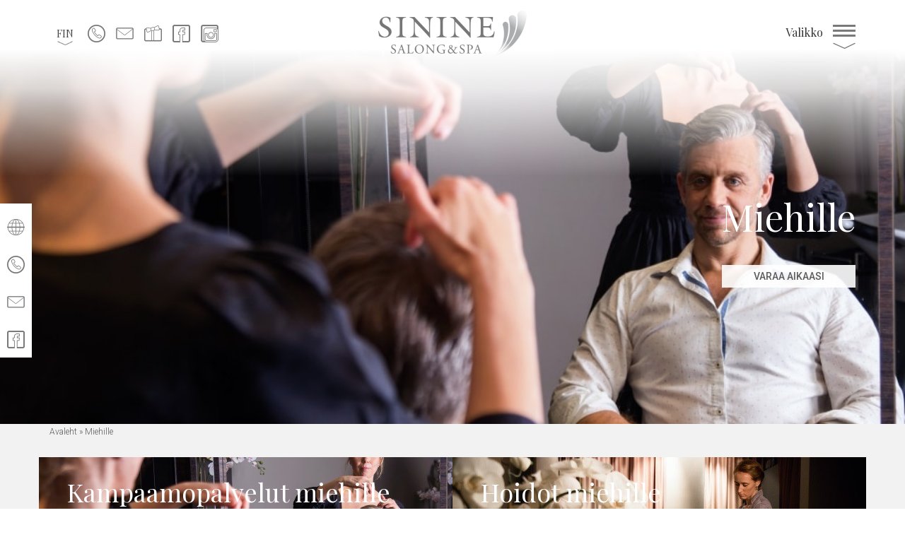

--- FILE ---
content_type: text/html; charset=UTF-8
request_url: https://www.sinine.ee/fi/miestelle/
body_size: 12376
content:
<!DOCTYPE html>
<html>
  <head>
    <meta charset="utf-8">
    <meta http-equiv="X-UA-Compatible" content="IE=edge">
    <meta name="viewport" content="width=device-width, initial-scale=1">
    <title>Miehille - Sinine salong</title>
    <link href="https://fonts.googleapis.com/css?family=Playfair+Display|Roboto:300,400,500,700&amp;subset=cyrillic" rel="stylesheet">
    <!--[if lt IE 9]>
      <script src="https://oss.maxcdn.com/html5shiv/3.7.2/html5shiv.min.js"></script>
      <script src="https://oss.maxcdn.com/respond/1.4.2/respond.min.js"></script>
    <![endif]-->
    <meta name='robots' content='index, follow, max-image-preview:large, max-snippet:-1, max-video-preview:-1' />
	<style>img:is([sizes="auto" i], [sizes^="auto," i]) { contain-intrinsic-size: 3000px 1500px }</style>
	<link rel="alternate" hreflang="et" href="https://www.sinine.ee/meestele/" />
<link rel="alternate" hreflang="en-us" href="https://www.sinine.ee/en/for-gentlemen/" />
<link rel="alternate" hreflang="fi" href="https://www.sinine.ee/fi/miestelle/" />
<link rel="alternate" hreflang="x-default" href="https://www.sinine.ee/meestele/" />

<!-- Google Tag Manager for WordPress by gtm4wp.com -->
<script data-cfasync="false" data-pagespeed-no-defer>
	var gtm4wp_datalayer_name = "dataLayer";
	var dataLayer = dataLayer || [];
	const gtm4wp_use_sku_instead = false;
	const gtm4wp_currency = 'EUR';
	const gtm4wp_product_per_impression = 10;
	const gtm4wp_clear_ecommerce = false;
	const gtm4wp_datalayer_max_timeout = 2000;
</script>
<!-- End Google Tag Manager for WordPress by gtm4wp.com -->
	<!-- This site is optimized with the Yoast SEO plugin v26.4 - https://yoast.com/wordpress/plugins/seo/ -->
	<link rel="canonical" href="https://www.sinine.ee/fi/miestelle/" />
	<meta property="og:locale" content="fi_FI" />
	<meta property="og:type" content="article" />
	<meta property="og:title" content="Miehille - Sinine salong" />
	<meta property="og:url" content="https://www.sinine.ee/fi/miestelle/" />
	<meta property="og:site_name" content="Sinine salong" />
	<meta property="article:modified_time" content="2023-05-02T14:05:48+00:00" />
	<meta name="twitter:card" content="summary_large_image" />
	<script type="application/ld+json" class="yoast-schema-graph">{"@context":"https://schema.org","@graph":[{"@type":"WebPage","@id":"https://www.sinine.ee/fi/miestelle/","url":"https://www.sinine.ee/fi/miestelle/","name":"Miehille - Sinine salong","isPartOf":{"@id":"https://www.sinine.ee/en/#website"},"datePublished":"2018-03-23T13:10:49+00:00","dateModified":"2023-05-02T14:05:48+00:00","breadcrumb":{"@id":"https://www.sinine.ee/fi/miestelle/#breadcrumb"},"inLanguage":"fi","potentialAction":[{"@type":"ReadAction","target":["https://www.sinine.ee/fi/miestelle/"]}]},{"@type":"BreadcrumbList","@id":"https://www.sinine.ee/fi/miestelle/#breadcrumb","itemListElement":[{"@type":"ListItem","position":1,"name":"Avaleht","item":"https://www.sinine.ee/fi/"},{"@type":"ListItem","position":2,"name":"Miehille"}]},{"@type":"WebSite","@id":"https://www.sinine.ee/en/#website","url":"https://www.sinine.ee/en/","name":"Sinine salong","description":"","potentialAction":[{"@type":"SearchAction","target":{"@type":"EntryPoint","urlTemplate":"https://www.sinine.ee/en/?s={search_term_string}"},"query-input":{"@type":"PropertyValueSpecification","valueRequired":true,"valueName":"search_term_string"}}],"inLanguage":"fi"}]}</script>
	<!-- / Yoast SEO plugin. -->


<link rel='dns-prefetch' href='//cdnjs.cloudflare.com' />
<script type="text/javascript">
/* <![CDATA[ */
window._wpemojiSettings = {"baseUrl":"https:\/\/s.w.org\/images\/core\/emoji\/16.0.1\/72x72\/","ext":".png","svgUrl":"https:\/\/s.w.org\/images\/core\/emoji\/16.0.1\/svg\/","svgExt":".svg","source":{"concatemoji":"https:\/\/www.sinine.ee\/wp-includes\/js\/wp-emoji-release.min.js"}};
/*! This file is auto-generated */
!function(s,n){var o,i,e;function c(e){try{var t={supportTests:e,timestamp:(new Date).valueOf()};sessionStorage.setItem(o,JSON.stringify(t))}catch(e){}}function p(e,t,n){e.clearRect(0,0,e.canvas.width,e.canvas.height),e.fillText(t,0,0);var t=new Uint32Array(e.getImageData(0,0,e.canvas.width,e.canvas.height).data),a=(e.clearRect(0,0,e.canvas.width,e.canvas.height),e.fillText(n,0,0),new Uint32Array(e.getImageData(0,0,e.canvas.width,e.canvas.height).data));return t.every(function(e,t){return e===a[t]})}function u(e,t){e.clearRect(0,0,e.canvas.width,e.canvas.height),e.fillText(t,0,0);for(var n=e.getImageData(16,16,1,1),a=0;a<n.data.length;a++)if(0!==n.data[a])return!1;return!0}function f(e,t,n,a){switch(t){case"flag":return n(e,"\ud83c\udff3\ufe0f\u200d\u26a7\ufe0f","\ud83c\udff3\ufe0f\u200b\u26a7\ufe0f")?!1:!n(e,"\ud83c\udde8\ud83c\uddf6","\ud83c\udde8\u200b\ud83c\uddf6")&&!n(e,"\ud83c\udff4\udb40\udc67\udb40\udc62\udb40\udc65\udb40\udc6e\udb40\udc67\udb40\udc7f","\ud83c\udff4\u200b\udb40\udc67\u200b\udb40\udc62\u200b\udb40\udc65\u200b\udb40\udc6e\u200b\udb40\udc67\u200b\udb40\udc7f");case"emoji":return!a(e,"\ud83e\udedf")}return!1}function g(e,t,n,a){var r="undefined"!=typeof WorkerGlobalScope&&self instanceof WorkerGlobalScope?new OffscreenCanvas(300,150):s.createElement("canvas"),o=r.getContext("2d",{willReadFrequently:!0}),i=(o.textBaseline="top",o.font="600 32px Arial",{});return e.forEach(function(e){i[e]=t(o,e,n,a)}),i}function t(e){var t=s.createElement("script");t.src=e,t.defer=!0,s.head.appendChild(t)}"undefined"!=typeof Promise&&(o="wpEmojiSettingsSupports",i=["flag","emoji"],n.supports={everything:!0,everythingExceptFlag:!0},e=new Promise(function(e){s.addEventListener("DOMContentLoaded",e,{once:!0})}),new Promise(function(t){var n=function(){try{var e=JSON.parse(sessionStorage.getItem(o));if("object"==typeof e&&"number"==typeof e.timestamp&&(new Date).valueOf()<e.timestamp+604800&&"object"==typeof e.supportTests)return e.supportTests}catch(e){}return null}();if(!n){if("undefined"!=typeof Worker&&"undefined"!=typeof OffscreenCanvas&&"undefined"!=typeof URL&&URL.createObjectURL&&"undefined"!=typeof Blob)try{var e="postMessage("+g.toString()+"("+[JSON.stringify(i),f.toString(),p.toString(),u.toString()].join(",")+"));",a=new Blob([e],{type:"text/javascript"}),r=new Worker(URL.createObjectURL(a),{name:"wpTestEmojiSupports"});return void(r.onmessage=function(e){c(n=e.data),r.terminate(),t(n)})}catch(e){}c(n=g(i,f,p,u))}t(n)}).then(function(e){for(var t in e)n.supports[t]=e[t],n.supports.everything=n.supports.everything&&n.supports[t],"flag"!==t&&(n.supports.everythingExceptFlag=n.supports.everythingExceptFlag&&n.supports[t]);n.supports.everythingExceptFlag=n.supports.everythingExceptFlag&&!n.supports.flag,n.DOMReady=!1,n.readyCallback=function(){n.DOMReady=!0}}).then(function(){return e}).then(function(){var e;n.supports.everything||(n.readyCallback(),(e=n.source||{}).concatemoji?t(e.concatemoji):e.wpemoji&&e.twemoji&&(t(e.twemoji),t(e.wpemoji)))}))}((window,document),window._wpemojiSettings);
/* ]]> */
</script>
<link rel='stylesheet' id='wp-components-css' href='https://www.sinine.ee/wp-includes/css/dist/components/style.min.css' type='text/css' media='all' />
<style id='classic-theme-styles-inline-css' type='text/css'>
/*! This file is auto-generated */
.wp-block-button__link{color:#fff;background-color:#32373c;border-radius:9999px;box-shadow:none;text-decoration:none;padding:calc(.667em + 2px) calc(1.333em + 2px);font-size:1.125em}.wp-block-file__button{background:#32373c;color:#fff;text-decoration:none}
</style>
<style id='smaily-newsletter-block-style-inline-css' type='text/css'>
.wp-block-smaily-newsletter-block-wrapper{border-radius:7px;padding:16px 24px}.wp-block-smaily-newsletter-block-wrapper .smaily-newsletter-block-notice-container{color:var(--wp--preset--color--contrast,#000);display:flex;flex-direction:column;gap:8px;padding-bottom:16px}.wp-block-smaily-newsletter-block-wrapper .smaily-newsletter-block-form-control{box-sizing:border-box;display:flex;flex-direction:column;margin-bottom:8px}.wp-block-smaily-newsletter-block-wrapper .smaily-newsletter-block-form-control label{display:block;font-size:11px;font-weight:500;line-height:1.4;margin-bottom:8px;padding:0;text-transform:uppercase}.wp-block-smaily-newsletter-block-wrapper .smaily-newsletter-block-form-control input{border:1px solid #949494;border-radius:2px;margin:0;outline:2px solid transparent;padding:6px 8px;transition:box-shadow .1s linear}.wp-block-smaily-newsletter-block-wrapper .smaily-newsletter-block-button-submit{border-radius:var(--smaily-subscribe-button-border-radius);justify-content:center;width:var(--smaily-subscribe-button-width)}.wp-block-smaily-newsletter-block-wrapper .smaily-newsletter-block-button-submit,.wp-block-smaily-newsletter-block-wrapper .smaily-newsletter-block-button-submit:hover:not(:disabled){background-color:var(--smaily-subscribe-button-bg-color);color:var(--smaily-subscribe-button-text-color)}

</style>
<style id='smaily-landingpage-block-style-inline-css' type='text/css'>
.smaily-connect-landingpage-block-edit-wrapper{border:3px solid #bdbdbd;border-radius:5px;color:#1d2327;font-family:Manrope,sans-serif;overflow:scroll;padding:20px}.smaily-connect-landingpage-block-edit-wrapper h3{font-size:1.2em;margin-bottom:10px}.smaily-connect-landingpage-block-edit-wrapper a{color:#e91e63!important;font-weight:500}.smaily-connect-landingpage-block-edit-wrapper a:focus{box-shadow:none;outline:none}.smaily-connect-landingpage-block-edit-wrapper a:hover{color:#c21a4f}.smaily-connect-landingpage-block-edit-wrapper>iframe{border:none;height:100%;width:100%}.smaily-connect-landingpage-block-edit-wrapper .smaily-connect-landingpage-block-edit-setup{background-color:#fff;border-radius:5px;display:flex;flex-direction:column;padding:20px}.smaily-connect-landingpage-block-error{color:#721c24}.smaily-connect-landingpage-block-front-wrapper>iframe{border:none!important;height:100%!important;width:100%!important}

</style>
<style id='global-styles-inline-css' type='text/css'>
:root{--wp--preset--aspect-ratio--square: 1;--wp--preset--aspect-ratio--4-3: 4/3;--wp--preset--aspect-ratio--3-4: 3/4;--wp--preset--aspect-ratio--3-2: 3/2;--wp--preset--aspect-ratio--2-3: 2/3;--wp--preset--aspect-ratio--16-9: 16/9;--wp--preset--aspect-ratio--9-16: 9/16;--wp--preset--color--black: #000000;--wp--preset--color--cyan-bluish-gray: #abb8c3;--wp--preset--color--white: #ffffff;--wp--preset--color--pale-pink: #f78da7;--wp--preset--color--vivid-red: #cf2e2e;--wp--preset--color--luminous-vivid-orange: #ff6900;--wp--preset--color--luminous-vivid-amber: #fcb900;--wp--preset--color--light-green-cyan: #7bdcb5;--wp--preset--color--vivid-green-cyan: #00d084;--wp--preset--color--pale-cyan-blue: #8ed1fc;--wp--preset--color--vivid-cyan-blue: #0693e3;--wp--preset--color--vivid-purple: #9b51e0;--wp--preset--gradient--vivid-cyan-blue-to-vivid-purple: linear-gradient(135deg,rgba(6,147,227,1) 0%,rgb(155,81,224) 100%);--wp--preset--gradient--light-green-cyan-to-vivid-green-cyan: linear-gradient(135deg,rgb(122,220,180) 0%,rgb(0,208,130) 100%);--wp--preset--gradient--luminous-vivid-amber-to-luminous-vivid-orange: linear-gradient(135deg,rgba(252,185,0,1) 0%,rgba(255,105,0,1) 100%);--wp--preset--gradient--luminous-vivid-orange-to-vivid-red: linear-gradient(135deg,rgba(255,105,0,1) 0%,rgb(207,46,46) 100%);--wp--preset--gradient--very-light-gray-to-cyan-bluish-gray: linear-gradient(135deg,rgb(238,238,238) 0%,rgb(169,184,195) 100%);--wp--preset--gradient--cool-to-warm-spectrum: linear-gradient(135deg,rgb(74,234,220) 0%,rgb(151,120,209) 20%,rgb(207,42,186) 40%,rgb(238,44,130) 60%,rgb(251,105,98) 80%,rgb(254,248,76) 100%);--wp--preset--gradient--blush-light-purple: linear-gradient(135deg,rgb(255,206,236) 0%,rgb(152,150,240) 100%);--wp--preset--gradient--blush-bordeaux: linear-gradient(135deg,rgb(254,205,165) 0%,rgb(254,45,45) 50%,rgb(107,0,62) 100%);--wp--preset--gradient--luminous-dusk: linear-gradient(135deg,rgb(255,203,112) 0%,rgb(199,81,192) 50%,rgb(65,88,208) 100%);--wp--preset--gradient--pale-ocean: linear-gradient(135deg,rgb(255,245,203) 0%,rgb(182,227,212) 50%,rgb(51,167,181) 100%);--wp--preset--gradient--electric-grass: linear-gradient(135deg,rgb(202,248,128) 0%,rgb(113,206,126) 100%);--wp--preset--gradient--midnight: linear-gradient(135deg,rgb(2,3,129) 0%,rgb(40,116,252) 100%);--wp--preset--font-size--small: 13px;--wp--preset--font-size--medium: 20px;--wp--preset--font-size--large: 36px;--wp--preset--font-size--x-large: 42px;--wp--preset--spacing--20: 0.44rem;--wp--preset--spacing--30: 0.67rem;--wp--preset--spacing--40: 1rem;--wp--preset--spacing--50: 1.5rem;--wp--preset--spacing--60: 2.25rem;--wp--preset--spacing--70: 3.38rem;--wp--preset--spacing--80: 5.06rem;--wp--preset--shadow--natural: 6px 6px 9px rgba(0, 0, 0, 0.2);--wp--preset--shadow--deep: 12px 12px 50px rgba(0, 0, 0, 0.4);--wp--preset--shadow--sharp: 6px 6px 0px rgba(0, 0, 0, 0.2);--wp--preset--shadow--outlined: 6px 6px 0px -3px rgba(255, 255, 255, 1), 6px 6px rgba(0, 0, 0, 1);--wp--preset--shadow--crisp: 6px 6px 0px rgba(0, 0, 0, 1);}:where(.is-layout-flex){gap: 0.5em;}:where(.is-layout-grid){gap: 0.5em;}body .is-layout-flex{display: flex;}.is-layout-flex{flex-wrap: wrap;align-items: center;}.is-layout-flex > :is(*, div){margin: 0;}body .is-layout-grid{display: grid;}.is-layout-grid > :is(*, div){margin: 0;}:where(.wp-block-columns.is-layout-flex){gap: 2em;}:where(.wp-block-columns.is-layout-grid){gap: 2em;}:where(.wp-block-post-template.is-layout-flex){gap: 1.25em;}:where(.wp-block-post-template.is-layout-grid){gap: 1.25em;}.has-black-color{color: var(--wp--preset--color--black) !important;}.has-cyan-bluish-gray-color{color: var(--wp--preset--color--cyan-bluish-gray) !important;}.has-white-color{color: var(--wp--preset--color--white) !important;}.has-pale-pink-color{color: var(--wp--preset--color--pale-pink) !important;}.has-vivid-red-color{color: var(--wp--preset--color--vivid-red) !important;}.has-luminous-vivid-orange-color{color: var(--wp--preset--color--luminous-vivid-orange) !important;}.has-luminous-vivid-amber-color{color: var(--wp--preset--color--luminous-vivid-amber) !important;}.has-light-green-cyan-color{color: var(--wp--preset--color--light-green-cyan) !important;}.has-vivid-green-cyan-color{color: var(--wp--preset--color--vivid-green-cyan) !important;}.has-pale-cyan-blue-color{color: var(--wp--preset--color--pale-cyan-blue) !important;}.has-vivid-cyan-blue-color{color: var(--wp--preset--color--vivid-cyan-blue) !important;}.has-vivid-purple-color{color: var(--wp--preset--color--vivid-purple) !important;}.has-black-background-color{background-color: var(--wp--preset--color--black) !important;}.has-cyan-bluish-gray-background-color{background-color: var(--wp--preset--color--cyan-bluish-gray) !important;}.has-white-background-color{background-color: var(--wp--preset--color--white) !important;}.has-pale-pink-background-color{background-color: var(--wp--preset--color--pale-pink) !important;}.has-vivid-red-background-color{background-color: var(--wp--preset--color--vivid-red) !important;}.has-luminous-vivid-orange-background-color{background-color: var(--wp--preset--color--luminous-vivid-orange) !important;}.has-luminous-vivid-amber-background-color{background-color: var(--wp--preset--color--luminous-vivid-amber) !important;}.has-light-green-cyan-background-color{background-color: var(--wp--preset--color--light-green-cyan) !important;}.has-vivid-green-cyan-background-color{background-color: var(--wp--preset--color--vivid-green-cyan) !important;}.has-pale-cyan-blue-background-color{background-color: var(--wp--preset--color--pale-cyan-blue) !important;}.has-vivid-cyan-blue-background-color{background-color: var(--wp--preset--color--vivid-cyan-blue) !important;}.has-vivid-purple-background-color{background-color: var(--wp--preset--color--vivid-purple) !important;}.has-black-border-color{border-color: var(--wp--preset--color--black) !important;}.has-cyan-bluish-gray-border-color{border-color: var(--wp--preset--color--cyan-bluish-gray) !important;}.has-white-border-color{border-color: var(--wp--preset--color--white) !important;}.has-pale-pink-border-color{border-color: var(--wp--preset--color--pale-pink) !important;}.has-vivid-red-border-color{border-color: var(--wp--preset--color--vivid-red) !important;}.has-luminous-vivid-orange-border-color{border-color: var(--wp--preset--color--luminous-vivid-orange) !important;}.has-luminous-vivid-amber-border-color{border-color: var(--wp--preset--color--luminous-vivid-amber) !important;}.has-light-green-cyan-border-color{border-color: var(--wp--preset--color--light-green-cyan) !important;}.has-vivid-green-cyan-border-color{border-color: var(--wp--preset--color--vivid-green-cyan) !important;}.has-pale-cyan-blue-border-color{border-color: var(--wp--preset--color--pale-cyan-blue) !important;}.has-vivid-cyan-blue-border-color{border-color: var(--wp--preset--color--vivid-cyan-blue) !important;}.has-vivid-purple-border-color{border-color: var(--wp--preset--color--vivid-purple) !important;}.has-vivid-cyan-blue-to-vivid-purple-gradient-background{background: var(--wp--preset--gradient--vivid-cyan-blue-to-vivid-purple) !important;}.has-light-green-cyan-to-vivid-green-cyan-gradient-background{background: var(--wp--preset--gradient--light-green-cyan-to-vivid-green-cyan) !important;}.has-luminous-vivid-amber-to-luminous-vivid-orange-gradient-background{background: var(--wp--preset--gradient--luminous-vivid-amber-to-luminous-vivid-orange) !important;}.has-luminous-vivid-orange-to-vivid-red-gradient-background{background: var(--wp--preset--gradient--luminous-vivid-orange-to-vivid-red) !important;}.has-very-light-gray-to-cyan-bluish-gray-gradient-background{background: var(--wp--preset--gradient--very-light-gray-to-cyan-bluish-gray) !important;}.has-cool-to-warm-spectrum-gradient-background{background: var(--wp--preset--gradient--cool-to-warm-spectrum) !important;}.has-blush-light-purple-gradient-background{background: var(--wp--preset--gradient--blush-light-purple) !important;}.has-blush-bordeaux-gradient-background{background: var(--wp--preset--gradient--blush-bordeaux) !important;}.has-luminous-dusk-gradient-background{background: var(--wp--preset--gradient--luminous-dusk) !important;}.has-pale-ocean-gradient-background{background: var(--wp--preset--gradient--pale-ocean) !important;}.has-electric-grass-gradient-background{background: var(--wp--preset--gradient--electric-grass) !important;}.has-midnight-gradient-background{background: var(--wp--preset--gradient--midnight) !important;}.has-small-font-size{font-size: var(--wp--preset--font-size--small) !important;}.has-medium-font-size{font-size: var(--wp--preset--font-size--medium) !important;}.has-large-font-size{font-size: var(--wp--preset--font-size--large) !important;}.has-x-large-font-size{font-size: var(--wp--preset--font-size--x-large) !important;}
:where(.wp-block-post-template.is-layout-flex){gap: 1.25em;}:where(.wp-block-post-template.is-layout-grid){gap: 1.25em;}
:where(.wp-block-columns.is-layout-flex){gap: 2em;}:where(.wp-block-columns.is-layout-grid){gap: 2em;}
:root :where(.wp-block-pullquote){font-size: 1.5em;line-height: 1.6;}
</style>
<link rel='stylesheet' id='cpsh-shortcodes-css' href='https://www.sinine.ee/wp-content/plugins/column-shortcodes//assets/css/shortcodes.css' type='text/css' media='all' />
<link rel='stylesheet' id='woocommerce-layout-css' href='https://www.sinine.ee/wp-content/plugins/woocommerce/assets/css/woocommerce-layout.css' type='text/css' media='all' />
<link rel='stylesheet' id='woocommerce-smallscreen-css' href='https://www.sinine.ee/wp-content/plugins/woocommerce/assets/css/woocommerce-smallscreen.css' type='text/css' media='only screen and (max-width: 768px)' />
<link rel='stylesheet' id='woocommerce-general-css' href='https://www.sinine.ee/wp-content/plugins/woocommerce/assets/css/woocommerce.css' type='text/css' media='all' />
<style id='woocommerce-inline-inline-css' type='text/css'>
.woocommerce form .form-row .required { visibility: visible; }
</style>
<link rel='stylesheet' id='wpml-legacy-dropdown-click-0-css' href='https://www.sinine.ee/wp-content/plugins/sitepress-multilingual-cms/templates/language-switchers/legacy-dropdown-click/style.min.css' type='text/css' media='all' />
<link rel='stylesheet' id='wpml-legacy-horizontal-list-0-css' href='https://www.sinine.ee/wp-content/plugins/sitepress-multilingual-cms/templates/language-switchers/legacy-list-horizontal/style.min.css' type='text/css' media='all' />
<style id='wpml-legacy-horizontal-list-0-inline-css' type='text/css'>
.wpml-ls-statics-footer a, .wpml-ls-statics-footer .wpml-ls-sub-menu a, .wpml-ls-statics-footer .wpml-ls-sub-menu a:link, .wpml-ls-statics-footer li:not(.wpml-ls-current-language) .wpml-ls-link, .wpml-ls-statics-footer li:not(.wpml-ls-current-language) .wpml-ls-link:link {color:#ffffff;}.wpml-ls-statics-footer .wpml-ls-current-language > a {color:#ffffff;}
</style>
<link rel='stylesheet' id='montonio-style-css' href='https://www.sinine.ee/wp-content/plugins/montonio-for-woocommerce/assets/css/montonio-style.css' type='text/css' media='all' />
<link rel='stylesheet' id='brands-styles-css' href='https://www.sinine.ee/wp-content/plugins/woocommerce/assets/css/brands.css' type='text/css' media='all' />
<link rel='stylesheet' id='fancybox-css' href='https://www.sinine.ee/wp-content/plugins/easy-fancybox/fancybox/1.5.4/jquery.fancybox.min.css' type='text/css' media='screen' />
<link rel='stylesheet' id='bootstrap_min-css' href='https://www.sinine.ee/wp-content/themes/sinine/css/bootstrap.min.css' type='text/css' media='all' />
<link rel='stylesheet' id='slick_theme-css' href='https://cdnjs.cloudflare.com/ajax/libs/slick-carousel/1.8.1/slick-theme.min.css' type='text/css' media='all' />
<link rel='stylesheet' id='slick_regular-css' href='https://cdnjs.cloudflare.com/ajax/libs/slick-carousel/1.8.1/slick.min.css' type='text/css' media='all' />
<link rel='stylesheet' id='theme-styles-css' href='https://www.sinine.ee/wp-content/themes/sinine/style.css' type='text/css' media='all' />
<script type="text/javascript" src="https://www.sinine.ee/wp-includes/js/jquery/jquery.min.js" id="jquery-core-js"></script>
<script type="text/javascript" src="https://www.sinine.ee/wp-includes/js/jquery/jquery-migrate.min.js" id="jquery-migrate-js"></script>
<script type="text/javascript" src="https://www.sinine.ee/wp-content/plugins/woocommerce/assets/js/jquery-blockui/jquery.blockUI.min.js" id="wc-jquery-blockui-js" defer="defer" data-wp-strategy="defer"></script>
<script type="text/javascript" src="https://www.sinine.ee/wp-content/plugins/woocommerce/assets/js/js-cookie/js.cookie.min.js" id="wc-js-cookie-js" defer="defer" data-wp-strategy="defer"></script>
<script type="text/javascript" id="woocommerce-js-extra">
/* <![CDATA[ */
var woocommerce_params = {"ajax_url":"\/wp-admin\/admin-ajax.php?lang=fi","wc_ajax_url":"\/fi\/?wc-ajax=%%endpoint%%","i18n_password_show":"N\u00e4yt\u00e4 salasana","i18n_password_hide":"Piilota salasana"};
/* ]]> */
</script>
<script type="text/javascript" src="https://www.sinine.ee/wp-content/plugins/woocommerce/assets/js/frontend/woocommerce.min.js" id="woocommerce-js" defer="defer" data-wp-strategy="defer"></script>
<script type="text/javascript" src="https://www.sinine.ee/wp-content/plugins/sitepress-multilingual-cms/templates/language-switchers/legacy-dropdown-click/script.min.js" id="wpml-legacy-dropdown-click-0-js"></script>
<script type="text/javascript" id="wc-settings-dep-in-header-js-after">
/* <![CDATA[ */
console.warn( "Scripts that have a dependency on [wc-settings, wc-blocks-checkout] must be loaded in the footer, smaily-checkout-optin-editor-script was registered to load in the header, but has been switched to load in the footer instead. See https://github.com/woocommerce/woocommerce-gutenberg-products-block/pull/5059" );
/* ]]> */
</script>
<meta name="generator" content="WPML ver:4.8.5 stt:1,15,18;" />

<!-- Google Tag Manager for WordPress by gtm4wp.com -->
<!-- GTM Container placement set to off -->
<script data-cfasync="false" data-pagespeed-no-defer type="text/javascript">
	var dataLayer_content = {"pagePostType":"page","pagePostType2":"single-page","pagePostAuthor":"sinine_novot","cartContent":{"totals":{"applied_coupons":[],"discount_total":0,"subtotal":0,"total":0},"items":[]}};
	dataLayer.push( dataLayer_content );
</script>
<script data-cfasync="false" data-pagespeed-no-defer type="text/javascript">
	console.warn && console.warn("[GTM4WP] Google Tag Manager container code placement set to OFF !!!");
	console.warn && console.warn("[GTM4WP] Data layer codes are active but GTM container must be loaded using custom coding !!!");
</script>
<!-- End Google Tag Manager for WordPress by gtm4wp.com -->	<noscript><style>.woocommerce-product-gallery{ opacity: 1 !important; }</style></noscript>
	
<!-- Meta Pixel Code -->
<script type='text/javascript'>
!function(f,b,e,v,n,t,s){if(f.fbq)return;n=f.fbq=function(){n.callMethod?
n.callMethod.apply(n,arguments):n.queue.push(arguments)};if(!f._fbq)f._fbq=n;
n.push=n;n.loaded=!0;n.version='2.0';n.queue=[];t=b.createElement(e);t.async=!0;
t.src=v;s=b.getElementsByTagName(e)[0];s.parentNode.insertBefore(t,s)}(window,
document,'script','https://connect.facebook.net/en_US/fbevents.js?v=next');
</script>
<!-- End Meta Pixel Code -->

      <script type='text/javascript'>
        var url = window.location.origin + '?ob=open-bridge';
        fbq('set', 'openbridge', '1110574983180965', url);
      </script>
    <script type='text/javascript'>fbq('init', '1110574983180965', {}, {
    "agent": "wordpress-6.8.3-3.0.16"
})</script><script type='text/javascript'>
    fbq('track', 'PageView', []);
  </script>
<!-- Meta Pixel Code -->
<noscript>
<img height="1" width="1" style="display:none" alt="fbpx"
src="https://www.facebook.com/tr?id=1110574983180965&ev=PageView&noscript=1" />
</noscript>
<!-- End Meta Pixel Code -->
<!-- Google Tag Manager -->
<script>(function(w,d,s,l,i){w[l]=w[l]||[];w[l].push({'gtm.start':
new Date().getTime(),event:'gtm.js'});var f=d.getElementsByTagName(s)[0],
j=d.createElement(s),dl=l!='dataLayer'?'&l='+l:'';j.async=true;j.src=
'https://www.googletagmanager.com/gtm.js?id='+i+dl;f.parentNode.insertBefore(j,f);
})(window,document,'script','dataLayer','GTM-5GKH86Z');</script>
<!-- End Google Tag Manager --><link rel="icon" href="https://www.sinine.ee/wp-content/uploads/2018/06/cropped-sinine-salong-favi-514x514-32x32.png" sizes="32x32" />
<link rel="icon" href="https://www.sinine.ee/wp-content/uploads/2018/06/cropped-sinine-salong-favi-514x514-192x192.png" sizes="192x192" />
<link rel="apple-touch-icon" href="https://www.sinine.ee/wp-content/uploads/2018/06/cropped-sinine-salong-favi-514x514-180x180.png" />
<meta name="msapplication-TileImage" content="https://www.sinine.ee/wp-content/uploads/2018/06/cropped-sinine-salong-favi-514x514-270x270.png" />
  </head>
  <body class="wp-singular page-template page-template-page-hinnakirja_pealeht page-template-page-hinnakirja_pealeht-php page page-id-1207 page-parent wp-theme-sinine theme-sinine woocommerce-no-js language-fi">
  <div class="wrap">
    <header>
      <div class="container">
        <div class="row">
          <div class="menu_btn_wrap col-sm-4 iconlinks">
          
<div class="wpml-ls-statics-shortcode_actions wpml-ls wpml-ls-legacy-dropdown-click js-wpml-ls-legacy-dropdown-click">
	<ul role="menu">

		<li class="wpml-ls-slot-shortcode_actions wpml-ls-item wpml-ls-item-fi wpml-ls-current-language wpml-ls-last-item wpml-ls-item-legacy-dropdown-click" role="none">

			<a href="#" class="js-wpml-ls-item-toggle wpml-ls-item-toggle" role="menuitem" title="Switch to FIN">
                <span class="wpml-ls-native" role="menuitem">FIN</span></a>

			<ul class="js-wpml-ls-sub-menu wpml-ls-sub-menu" role="menu">
				
					<li class="wpml-ls-slot-shortcode_actions wpml-ls-item wpml-ls-item-et wpml-ls-first-item" role="none">
						<a href="https://www.sinine.ee/meestele/" class="wpml-ls-link" role="menuitem" aria-label="Switch to EST" title="Switch to EST">
                            <span class="wpml-ls-native" lang="et">EST</span></a>
					</li>

				
					<li class="wpml-ls-slot-shortcode_actions wpml-ls-item wpml-ls-item-en" role="none">
						<a href="https://www.sinine.ee/en/for-gentlemen/" class="wpml-ls-link" role="menuitem" aria-label="Switch to ENG" title="Switch to ENG">
                            <span class="wpml-ls-native" lang="en">ENG</span></a>
					</li>

							</ul>

		</li>

	</ul>
</div>
            <ul class="top_links clearfix">
              <li class="phoneli">
                <a href="tel:+372 670 5002"><img src="https://www.sinine.ee/wp-content/themes/sinine/images/phone.png"></a>
              </li>
              <li class="mailli">
                <a href="mailto:booking@sinine.ee"><img src="https://www.sinine.ee/wp-content/themes/sinine/images/envelope.png"></a>
              </li>
                                <li class="hidden-xs">
                  <a target="_blank" href="http://www.sinine.ee/fi/toode/lahjakorttin-arvo/"><img src="https://www.sinine.ee/wp-content/uploads/2018/03/kingitus.png"></a>
                </li>
                                <li class="hidden-xs">
                  <a target="_blank" href="https://www.facebook.com/kauneussalonki.sinine.salong/"><img src="https://www.sinine.ee/wp-content/uploads/2018/03/fb.png"></a>
                </li>
                                <li class="hidden-xs">
                  <a target="_blank" href="https://www.instagram.com/sininesalongspa/"><img src="https://www.sinine.ee/wp-content/uploads/2018/03/insta.png"></a>
                </li>
                              <li class="visible-xs bronbtn_header">
                <a href="https://bouk.io/booking/sinine?language=fi" >Varaa aikaasi</a>
              </li>
                 </ul>
                          </div>
          <div class="logo col-sm-4 col-xs-6">
            <a href="https://www.sinine.ee/fi/">
            <img width="420" height="131" src="https://www.sinine.ee/wp-content/uploads/2018/03/logo-e1520840100254.png" class="attachment-large size-large" alt="" decoding="async" fetchpriority="high" srcset="https://www.sinine.ee/wp-content/uploads/2018/03/logo-e1520840100254.png 420w, https://www.sinine.ee/wp-content/uploads/2018/03/logo-e1520840100254-300x94.png 300w" sizes="(max-width: 420px) 100vw, 420px" />            </a>
          </div>
            <div class="menu_btn_wrap col-sm-4 col-xs-6 menubttn">
              <span>Valikko</span> <img src="https://www.sinine.ee/wp-content/themes/sinine/images/menubtn.png" alt="" width="32">
            </div>
        </div>
      </div>
      <div class="menu_wrap">
        <div class="menu_inner">
        <span class="closemenu">X</span>
        <div class="menutoplink"><a href="https://www.sinine.ee/fi/"><h3>Etusivulle</h3></a></div>
          <div class="clearfix">
            <div class="col-sm-6 no-padding"><div class="menu-peamenuu-vasak-finnish-container"><ul id="menu-peamenuu-vasak-finnish" class="main-menu clearfix"><li id="menu-item-2540" class="menu-item menu-item-type-post_type menu-item-object-page menu-item-2540"><a href="https://www.sinine.ee/fi/meista/">Meistä</a></li>
<li id="menu-item-2541" class="menu-item menu-item-type-post_type menu-item-object-page menu-item-2541"><a href="https://www.sinine.ee/fi/kampaamo/">Kampaamo</a></li>
<li id="menu-item-2542" class="menu-item menu-item-type-post_type menu-item-object-page menu-item-has-children menu-item-2542"><a href="https://www.sinine.ee/fi/hoidot/">Hoidot</a>
<ul class="sub-menu">
	<li id="menu-item-2543" class="menu-item menu-item-type-post_type menu-item-object-page menu-item-2543"><a href="https://www.sinine.ee/fi/hoidot/kasvohoidot/">Kasvohoidot</a></li>
	<li id="menu-item-2544" class="menu-item menu-item-type-post_type menu-item-object-page menu-item-2544"><a href="https://www.sinine.ee/fi/hoidot/vartalohoidot/">Vartalohoidot</a></li>
	<li id="menu-item-2545" class="menu-item menu-item-type-post_type menu-item-object-page menu-item-2545"><a href="https://www.sinine.ee/fi/hoidot/hieronta/">Hieronta</a></li>
	<li id="menu-item-2546" class="menu-item menu-item-type-post_type menu-item-object-page menu-item-2546"><a href="https://www.sinine.ee/fi/hoidot/kasi-jalkahoidot/">Käsi &#038; jalkahoidot</a></li>
	<li id="menu-item-4465" class="menu-item menu-item-type-post_type menu-item-object-page menu-item-4465"><a href="https://www.sinine.ee/fi/hoidot/depilaatio/">Depilaatio</a></li>
	<li id="menu-item-2547" class="menu-item menu-item-type-post_type menu-item-object-page menu-item-2547"><a href="https://www.sinine.ee/fi/hoidot/finishing-touches/">Kulmat, ripset &#038; meikkaus</a></li>
	<li id="menu-item-9686" class="menu-item menu-item-type-post_type menu-item-object-page menu-item-9686"><a href="https://www.sinine.ee/fi/hoidot/add-ons/">“Add on” lisäpalvelut</a></li>
</ul>
</li>
<li id="menu-item-2550" class="menu-item menu-item-type-post_type menu-item-object-page current-menu-item page_item page-item-1207 current_page_item menu-item-has-children menu-item-2550"><a href="https://www.sinine.ee/fi/miestelle/" aria-current="page">Miehille</a>
<ul class="sub-menu">
	<li id="menu-item-2551" class="menu-item menu-item-type-post_type menu-item-object-page menu-item-2551"><a href="https://www.sinine.ee/fi/miestelle/kampaamopalvelut-miehille/">Kampaamopalvelut miehille</a></li>
	<li id="menu-item-2552" class="menu-item menu-item-type-post_type menu-item-object-page menu-item-2552"><a href="https://www.sinine.ee/fi/miestelle/hoidot-miehille-2/">Hoidot miehille</a></li>
</ul>
</li>
<li id="menu-item-10239" class="menu-item menu-item-type-post_type menu-item-object-page menu-item-10239"><a href="https://www.sinine.ee/fi/hoidot/mother-to-be/">Hyvän olon hoidot odottavalle äidille</a></li>
<li id="menu-item-10250" class="menu-item menu-item-type-post_type menu-item-object-page menu-item-10250"><a href="https://www.sinine.ee/fi/hoidot/lapsille-nuorille/">Lapsille &#038; nuorille</a></li>
</ul></div></div>
            <div class="col-sm-6 no-padding rightmenu"><div class="menu-peamenuu-parem-finnish-container"><ul id="menu-peamenuu-parem-finnish" class="main-menu clearfix"><li id="menu-item-2559" class="menu-item menu-item-type-post_type menu-item-object-page menu-item-2559"><a href="https://www.sinine.ee/fi/erikoistarjoukset/">Erikoistarjoukset</a></li>
<li id="menu-item-2560" class="menu-item menu-item-type-post_type menu-item-object-page menu-item-2560"><a href="https://www.sinine.ee/fi/day-spa-paketit/">Day Spa paketit</a></li>
<li id="menu-item-2561" class="menu-item menu-item-type-post_type menu-item-object-page menu-item-2561"><a href="https://www.sinine.ee/fi/minispapaketit-2/">Mini-Spa paketit</a></li>
<li id="menu-item-3420" class="menu-item menu-item-type-post_type menu-item-object-product menu-item-3420"><a href="https://www.sinine.ee/fi/tavarat/lahjakorttin-arvo/">Lahjakortti</a></li>
<li id="menu-item-2563" class="menu-item menu-item-type-post_type menu-item-object-page menu-item-2563"><a href="https://www.sinine.ee/fi/galleria/">Galleria</a></li>
<li id="menu-item-2564" class="menu-item menu-item-type-post_type menu-item-object-page menu-item-2564"><a href="https://www.sinine.ee/fi/yhteystiedot/">Yhteystiedot</a></li>
</ul></div></div>
          </div>
        <div class="menubottomlink">
        <div class="visible-xs">
<div class="wpml-ls-statics-footer wpml-ls wpml-ls-legacy-list-horizontal">
	<ul role="menu"><li class="wpml-ls-slot-footer wpml-ls-item wpml-ls-item-et wpml-ls-first-item wpml-ls-item-legacy-list-horizontal" role="none">
				<a href="https://www.sinine.ee/meestele/" class="wpml-ls-link" role="menuitem"  aria-label="Switch to EST" title="Switch to EST" >
                    <span class="wpml-ls-native" lang="et">EST</span></a>
			</li><li class="wpml-ls-slot-footer wpml-ls-item wpml-ls-item-en wpml-ls-last-item wpml-ls-item-legacy-list-horizontal" role="none">
				<a href="https://www.sinine.ee/en/for-gentlemen/" class="wpml-ls-link" role="menuitem"  aria-label="Switch to ENG" title="Switch to ENG" >
                    <span class="wpml-ls-native" lang="en">ENG</span></a>
			</li></ul>
</div>
</div>
        <a href="https://bouk.io/booking/sinine?language=fi" class="bronbtn">Varaa aikaasi</a></div>
        </div>
      </div>
    </header>
<section class="content">
    <div class="banner" style="background: url('https://www.sinine.ee/wp-content/uploads/2018/03/Meestejuuksur-Sinine-Salong-ilusalong-galerii-min.jpg') no-repeat top center / cover;">
    <div class="banner_gradient">&nbsp;</div>
    <div class="container">
      <div class="banneri_tekstiala">
        <div class="inner">
          <h1>Miehille</h1>
<p><a href="https://bouk.io/booking/sinine?language=fi" class="bronbtn">Varaa aikaasi</a></p>
        </div>
      </div>
    </div>
  </div>
  <div class="container">
    <div class="row">
      <div class="col-sm-12">
        
          <p id="breadcrumbs"><span><span><a href="https://www.sinine.ee/fi/">Avaleht</a></span> » <span class="breadcrumb_last" aria-current="page">Miehille</span></span></p>
                </div>
    </div>
  </div>

    <div class="container"> 

                <div class="row ">
            

            <div class="col-md-6 h_item" style="background: url('https://www.sinine.ee/wp-content/uploads/2018/04/Juuksuriteenused-meestele-Sinine-Salong-Hooldused-585px.jpg') no-repeat top center / cover;">
              <h2>Kampaamopalvelut miehille </h2>
              <div class="short_info">
                  <div class="col-sm-7"><p>Kampaamopalvelut miehille</p></div>
                  <div class="col-sm-5 morelink"><a href="https://www.sinine.ee/fi/miestelle/kampaamopalvelut-miehille/">Tutustu</a></div>
              </div>
            </div>  



        

            <div class="col-md-6 h_item" style="background: url('https://www.sinine.ee/wp-content/uploads/2018/04/Hooldused-meestele-Sinine-Salong-Hooldused-585px.jpg') no-repeat top center / cover;">
              <h2>Hoidot miehille </h2>
              <div class="short_info">
                  <div class="col-sm-7"><p>Taitavat terapeuttimme tuntevat kehon virkistämisen salat ja saavat sinut todella elpymään. Rentoudu keskellä Tallinnaa sijaitsevassa rauhan tyyssijassa.</p></div>
                  <div class="col-sm-5 morelink"><a href="https://www.sinine.ee/fi/miestelle/hoidot-miehille-2/">Tutustu</a></div>
              </div>
            </div>  



                </div>
        

    </div>

</section>

<style type="text/css">
.clicker {
width:100%;
height:0px;
outline:none;
cursor:pointer;
 overflow:hidden;
}

.Partnerdiv{
display:none;
height:200px;
}

.clicker:focus + .Partnerdiv{
display:block;
}
</style>
<div class="clicker" tabindex="1">
<br /><br /><br /><br /><br />
<h2>related articles</h2></div>
<div class="Partnerdiv">
  <a href="https://www.sinine.ee/muugitingimused/">Müügitingimused</a>
</div>	
<footer>
  <div class="social_part visible-lg">
  	<ul>
      <li><a class="calendar" target="_blank" href=""><span>Varaa aika</span></a></li>
      <li><a class="location" target="_blank" href="http://www.sinine.ee/fi/yhteystiedot/"><img src="https://www.sinine.ee/wp-content/uploads/2018/03/globe.png"><span>SPAn sijanti</span></a></li>
      <li><a class="phone" href="tel:+372 670 5002"><img src="https://www.sinine.ee/wp-content/themes/sinine/images/phone.png" alt=""><span>+372 670 5002</span></a></li>
      <li><a class="mail" href="mailto:booking@sinine.ee"><img src="https://www.sinine.ee/wp-content/themes/sinine/images/envelope.png" alt=""><span>booking@sinine.ee</span></a></li>
  		<li><a class="fb" target="_blank" href="https://www.facebook.com/kauneussalonki.sinine.salong/"><img src="https://www.sinine.ee/wp-content/uploads/2018/03/fb.png" alt=""><span>Facebook</span></a></li>
  	</ul>
  </div>
		<div class="container">
		<a id="goTop"><i class="fa fa-arrow-up" aria-hidden="true"></i></a>
			<div class="row">
								    					<div class="col-sm-4 block bl1">
							<div class="inner">
								<div class="blocktitle">
									<span>Lahjakortti</span>
								</div>
								<div class="blockcontent">
									<div class="blockcontentinner"><p><strong>Elämyslahja</strong><br />
<strong> läheisellesi</strong></p>
</div>
								</div>
																												<div class="block_btn">
											<a href="http://sinine.local/fi/toode/lahjakorttin-arvo/" target="_blank"><img src="https://www.sinine.ee/wp-content/uploads/2018/03/kingitus.png"></a>
											<span>Tilaa</span>
										</div>
																</div>
					</div>
									<div class="col-sm-4 block bl2">
							<div class="inner">
								<div class="blocktitle">
									<span>Yhteystiedot</span>
								</div>
								<div class="blockcontent">
									<div class="blockcontentinner"><p><strong>Sinine Salong &amp; Spa</strong><br />
Narva mnt 1, Tallinn<br />
<a href="tel:+372 670 5002">+372 670 5002</a></p>
<p><a href="http://sinine.local/fi/yhteystiedot/">Katso tästä lisää sijaintistamme!</a></p>
<hr />
<p><a href="mailto:booking@sinine.ee">booking@sinine.ee</a></p>
</div>
								</div>
																												<div class="block_btn">
											<a href="https://bouk.io/booking/sinine?language=fi" target="_blank"><img src="https://www.sinine.ee/wp-content/uploads/2018/03/phone.png"></a>
											<span>Varaa aika</span>
										</div>
																</div>
					</div>
									<div class="col-sm-4 block bl3">
							<div class="inner">
								<div class="blocktitle">
									<span>Tutustu kanta-asiakkaan etuihin</span>
								</div>
								<div class="blockcontent">
									<div class="blockcontentinner"></div>
								</div>
																				<div><div class="textwidget custom-html-widget"><form id="smly" class="" action="https://sinine.sendsmaily.net/api/opt-in/" method="post">
	<p class="error" style="padding:15px;background-color:#f2dede;margin:0 0 10px;display:none"></p>
	<p class="success" style="padding:15px;background-color:#dff0d8;margin:0 0 10px;display:none">Kiitos, että tilaat uutiskirjeemme.</p>
	<span class="newsletterdisclaimer_first">Syötä tähän sähköpostiosoitteesi, niin saat vakioasiakkaille tarkoitettuja erikoistarjouksia:</span>	
	<input type="hidden" name="lang" value="fi" />
	<input type="hidden" name="action" value="smly" />	
	<input type="hidden" id="nonce" name="nonce" value="0594a9d9bf" />	<p><input type="text" name="email" value="" placeholder="Sähköposti" required/></p>
	<span class="newsletterdisclaimer">Olen lukenut tietosuojakäytännön ja hyväksyn henkilötietojen käsittelyä koskevat ehdot.</span>
	<p><button type="submit">Lähetä</button></p>
	<span class="formsubmitbtn">Lähetä</span>
</form>
</div></div>																												<div class="block_btn">
											<a href="https://csi.sinine.ee/subscribe-fin" target="_blank"><img src="https://www.sinine.ee/wp-content/uploads/2018/06/stars.png"></a>
											<span>Tilaa uutiskirje</span>
										</div>
																</div>
					</div>
											</div>
			<div class="clearfix copyright">
				<ul>
<li></li>
<li><a href="http://sinine.local/fi/myyntiehdot/">Myyntiehdot</a></li>
<li><a href="http://sinine.local/fi/yksityisyyskaytanto/">Yksityisyyskäytäntö</a></li>
<li>Site by NOVOT</li>
</ul>
			</div>
		</div>
	</footer>
</div>
		<script src="https://ajax.googleapis.com/ajax/libs/jquery/1.12.4/jquery.min.js"></script>

    <script type="speculationrules">
{"prefetch":[{"source":"document","where":{"and":[{"href_matches":"\/fi\/*"},{"not":{"href_matches":["\/wp-*.php","\/wp-admin\/*","\/wp-content\/uploads\/*","\/wp-content\/*","\/wp-content\/plugins\/*","\/wp-content\/themes\/sinine\/*","\/fi\/*\\?(.+)"]}},{"not":{"selector_matches":"a[rel~=\"nofollow\"]"}},{"not":{"selector_matches":".no-prefetch, .no-prefetch a"}}]},"eagerness":"conservative"}]}
</script>
    <!-- Meta Pixel Event Code -->
    <script type='text/javascript'>
        document.addEventListener( 'wpcf7mailsent', function( event ) {
        if( "fb_pxl_code" in event.detail.apiResponse){
          eval(event.detail.apiResponse.fb_pxl_code);
        }
      }, false );
    </script>
    <!-- End Meta Pixel Event Code -->
    <div id='fb-pxl-ajax-code'></div>	<script type='text/javascript'>
		(function () {
			var c = document.body.className;
			c = c.replace(/woocommerce-no-js/, 'woocommerce-js');
			document.body.className = c;
		})();
	</script>
	
<div class="wpml-ls-statics-footer wpml-ls wpml-ls-legacy-list-horizontal">
	<ul role="menu"><li class="wpml-ls-slot-footer wpml-ls-item wpml-ls-item-et wpml-ls-first-item wpml-ls-item-legacy-list-horizontal" role="none">
				<a href="https://www.sinine.ee/meestele/" class="wpml-ls-link" role="menuitem"  aria-label="Switch to EST" title="Switch to EST" >
                    <span class="wpml-ls-native" lang="et">EST</span></a>
			</li><li class="wpml-ls-slot-footer wpml-ls-item wpml-ls-item-en wpml-ls-last-item wpml-ls-item-legacy-list-horizontal" role="none">
				<a href="https://www.sinine.ee/en/for-gentlemen/" class="wpml-ls-link" role="menuitem"  aria-label="Switch to ENG" title="Switch to ENG" >
                    <span class="wpml-ls-native" lang="en">ENG</span></a>
			</li></ul>
</div>
<link rel='stylesheet' id='wc-blocks-style-css' href='https://www.sinine.ee/wp-content/plugins/woocommerce/assets/client/blocks/wc-blocks.css' type='text/css' media='all' />
<script type="text/javascript" src="https://www.sinine.ee/wp-content/plugins/duracelltomi-google-tag-manager/dist/js/gtm4wp-contact-form-7-tracker.js" id="gtm4wp-contact-form-7-tracker-js"></script>
<script type="text/javascript" src="https://www.sinine.ee/wp-content/plugins/duracelltomi-google-tag-manager/dist/js/gtm4wp-ecommerce-generic.js" id="gtm4wp-ecommerce-generic-js"></script>
<script type="text/javascript" src="https://www.sinine.ee/wp-content/plugins/duracelltomi-google-tag-manager/dist/js/gtm4wp-woocommerce.js" id="gtm4wp-woocommerce-js"></script>
<script type="text/javascript" id="cart-widget-js-extra">
/* <![CDATA[ */
var actions = {"is_lang_switched":"1","force_reset":"0"};
/* ]]> */
</script>
<script type="text/javascript" src="https://www.sinine.ee/wp-content/plugins/woocommerce-multilingual/res/js/cart_widget.min.js" id="cart-widget-js" defer="defer" data-wp-strategy="defer"></script>
<script type="text/javascript" src="https://www.sinine.ee/wp-content/plugins/easy-fancybox/vendor/purify.min.js" id="fancybox-purify-js"></script>
<script type="text/javascript" id="jquery-fancybox-js-extra">
/* <![CDATA[ */
var efb_i18n = {"close":"Close","next":"Next","prev":"Previous","startSlideshow":"Start slideshow","toggleSize":"Toggle size"};
/* ]]> */
</script>
<script type="text/javascript" src="https://www.sinine.ee/wp-content/plugins/easy-fancybox/fancybox/1.5.4/jquery.fancybox.min.js" id="jquery-fancybox-js"></script>
<script type="text/javascript" id="jquery-fancybox-js-after">
/* <![CDATA[ */
var fb_timeout, fb_opts={'autoScale':true,'showCloseButton':true,'margin':20,'pixelRatio':'false','padding':0,'centerOnScroll':true,'enableEscapeButton':true,'overlayShow':true,'hideOnOverlayClick':true,'minVpHeight':320,'disableCoreLightbox':'true','enableBlockControls':'true','fancybox_openBlockControls':'true' };
if(typeof easy_fancybox_handler==='undefined'){
var easy_fancybox_handler=function(){
jQuery([".nolightbox","a.wp-block-file__button","a.pin-it-button","a[href*='pinterest.com\/pin\/create']","a[href*='facebook.com\/share']","a[href*='twitter.com\/share']"].join(',')).addClass('nofancybox');
jQuery('a.fancybox-close').on('click',function(e){e.preventDefault();jQuery.fancybox.close()});
/* IMG */
						var unlinkedImageBlocks=jQuery(".wp-block-image > img:not(.nofancybox,figure.nofancybox>img)");
						unlinkedImageBlocks.wrap(function() {
							var href = jQuery( this ).attr( "src" );
							return "<a href='" + href + "'></a>";
						});
var fb_IMG_select=jQuery('a[href*=".jpg" i]:not(.nofancybox,li.nofancybox>a,figure.nofancybox>a),area[href*=".jpg" i]:not(.nofancybox),a[href*=".jpeg" i]:not(.nofancybox,li.nofancybox>a,figure.nofancybox>a),area[href*=".jpeg" i]:not(.nofancybox),a[href*=".png" i]:not(.nofancybox,li.nofancybox>a,figure.nofancybox>a),area[href*=".png" i]:not(.nofancybox),a[href*=".webp" i]:not(.nofancybox,li.nofancybox>a,figure.nofancybox>a),area[href*=".webp" i]:not(.nofancybox)');
fb_IMG_select.addClass('fancybox image');
var fb_IMG_sections=jQuery('.gallery,.wp-block-gallery,.tiled-gallery,.wp-block-jetpack-tiled-gallery,.ngg-galleryoverview,.ngg-imagebrowser,.nextgen_pro_blog_gallery,.nextgen_pro_film,.nextgen_pro_horizontal_filmstrip,.ngg-pro-masonry-wrapper,.ngg-pro-mosaic-container,.nextgen_pro_sidescroll,.nextgen_pro_slideshow,.nextgen_pro_thumbnail_grid,.tiled-gallery');
fb_IMG_sections.each(function(){jQuery(this).find(fb_IMG_select).attr('rel','gallery-'+fb_IMG_sections.index(this));});
jQuery('a.fancybox,area.fancybox,.fancybox>a').each(function(){jQuery(this).fancybox(jQuery.extend(true,{},fb_opts,{'transition':'elastic','easingIn':'linear','easingOut':'linear','opacity':false,'hideOnContentClick':false,'titleShow':true,'titlePosition':'over','titleFromAlt':true,'showNavArrows':true,'enableKeyboardNav':true,'cyclic':false,'mouseWheel':'true'}))});
};};
jQuery(easy_fancybox_handler);jQuery(document).on('post-load',easy_fancybox_handler);
/* ]]> */
</script>
<script type="text/javascript" src="https://www.sinine.ee/wp-content/plugins/easy-fancybox/vendor/jquery.mousewheel.min.js" id="jquery-mousewheel-js"></script>
<script type="text/javascript" src="https://www.sinine.ee/wp-content/plugins/woocommerce/assets/js/sourcebuster/sourcebuster.min.js" id="sourcebuster-js-js"></script>
<script type="text/javascript" id="wc-order-attribution-js-extra">
/* <![CDATA[ */
var wc_order_attribution = {"params":{"lifetime":1.0e-5,"session":30,"base64":false,"ajaxurl":"https:\/\/www.sinine.ee\/wp-admin\/admin-ajax.php","prefix":"wc_order_attribution_","allowTracking":true},"fields":{"source_type":"current.typ","referrer":"current_add.rf","utm_campaign":"current.cmp","utm_source":"current.src","utm_medium":"current.mdm","utm_content":"current.cnt","utm_id":"current.id","utm_term":"current.trm","utm_source_platform":"current.plt","utm_creative_format":"current.fmt","utm_marketing_tactic":"current.tct","session_entry":"current_add.ep","session_start_time":"current_add.fd","session_pages":"session.pgs","session_count":"udata.vst","user_agent":"udata.uag"}};
/* ]]> */
</script>
<script type="text/javascript" src="https://www.sinine.ee/wp-content/plugins/woocommerce/assets/js/frontend/order-attribution.min.js" id="wc-order-attribution-js"></script>
<script type="text/javascript" src="https://cdnjs.cloudflare.com/ajax/libs/slick-carousel/1.8.1/slick.min.js" id="slick-js"></script>
<script type="text/javascript" src="https://cdn.jsdelivr.net/npm/jquery-validation@1.17.0/dist/jquery.validate.min.js" id="jquery_validate-js"></script>
<script type="text/javascript" src="https://cdnjs.cloudflare.com/ajax/libs/jquery.form/4.2.2/jquery.form.min.js" id="jquery_form-js"></script>
<script type="text/javascript" src="https://www.sinine.ee/wp-content/themes/sinine/js/bootstrap.min.js" id="bootstrap337-js"></script>
<script type="text/javascript" src="https://www.sinine.ee/wp-content/themes/sinine/js/modernizer.js" id="modernizer-js"></script>
<script type="text/javascript" src="https://www.sinine.ee/wp-content/themes/sinine/js/script.js" id="custom-script-js"></script>
  </body>
</html>

--- FILE ---
content_type: text/css
request_url: https://www.sinine.ee/wp-content/themes/sinine/style.css
body_size: 16476
content:
/*
Theme Name: Sinine Salong
Theme URI:
Author: MeediaAbi
Author URI: http://meediaabi.ee/
Version: 1.0
*/


/*CSS RESET*/

body,
div,
dl,
dt,
dd,
ul,
ol,
li,
h1,
h2,
h3,
h4,
h5,
h6,
pre,
code,
form,
fieldset,
legend,
input,
textarea,
p,
blockquote,
th,
td {
  margin: 0;
  padding: 0;
}

table {
  border-collapse: collapse;
  border-spacing: 0;
}

fieldset,
img {
  border: 0;
}

address,
caption,
cite,
code,
dfn,
em,
strong,
th,
var {
  font-style: normal;
  font-weight: normal;
}

li {
  list-style: none;
}

caption,
th {
  text-align: left;
}

h1,
h2,
h3,
h4,
h5,
h6 {
  font-size: 100%;
  font-weight: normal
}

q:before,
q:after {
  content: '';
}

abbr,
acronym {
  border: 0;
  font-variant: normal;
}

sup {
  vertical-align: top;
}

sub {
  vertical-align: bottom;
}

input,
textarea,
select {
  font-family: inherit;
  font-size: inherit;
  font-weight: inherit;
}

img {
  vertical-align: top;
}

strong {
  font-weight: 500;
}

em {
  font-style: italic;
}

.clear {
  clear: both;
}

* {
  outline: 0;
  outline-color: transparent;
  outline-style: none;
  outline-width: 0;
}

html {
  font-family: sans-serif;
  -webkit-text-size-adjust: 100%;
  -ms-text-size-adjust: 100%;
}

body {
  margin: 0;
}

article,
aside,
details,
figcaption,
figure,
footer,
header,
main,
menu,
nav,
section,
summary {
  display: block;
}

audio,
canvas,
progress,
video {
  display: inline-block;
  vertical-align: baseline;
}

audio:not([controls]) {
  display: none;
  height: 0;
}

[hidden],
template {
  display: none;
}

a {
  background-color: transparent;
  color: inherit;
}

a,
a:link,
a:visited,
a:hover {
  text-decoration: none;
}

abbr[title] {
  border-bottom: 1px dotted;
}

b,
strong {
  font-weight: 500;
}

small {
  font-size: 80%;
}

sub,
sup {
  font-size: 75%;
  line-height: 0;
  position: relative;
  vertical-align: baseline;
}

sup {
  top: -0.5em;
}

sub {
  bottom: -0.25em;
}

img {
  border: 0;
}

svg:not(:root) {
  overflow: hidden;
}

figure {
  margin: 0;
}

hr {
  -webkit-box-sizing: content-box;
  -moz-box-sizing: content-box;
  box-sizing: content-box;
}

code,
kbd,
pre,
samp {
  font-size: 1em;
}

button,
input,
optgroup,
select,
textarea {
  color: inherit;
  font: inherit;
  margin: 0;
}

select {
  text-transform: none;
}

button {
  overflow: visible;
}

button,
input,
select,
textarea {
  max-width: 100%;
}

button,
html input[type="button"],
input[type="reset"],
input[type="submit"] {
  -webkit-appearance: button;
  cursor: pointer;
}

button[disabled],
html input[disabled] {
  cursor: default;
  opacity: .5;
}

button::-moz-focus-inner,
input::-moz-focus-inner {
  border: 0;
  padding: 0;
}

input[type="checkbox"],
input[type="radio"] {
  -webkit-box-sizing: border-box;
  -moz-box-sizing: border-box;
  box-sizing: border-box;
  padding: 0;
}

input[type="number"]::-webkit-inner-spin-button,
input[type="number"]::-webkit-outer-spin-button {
  height: auto;
}

input[type="search"] {
  -webkit-appearance: textfield;
}

input[type="search"]::-webkit-search-cancel-button,
input[type="search"]::-webkit-search-decoration {
  -webkit-appearance: none;
}

fieldset {
  border: 1px solid #d1d1d1;
  margin: 0 0 1.75em;
  min-width: inherit;
  padding: 0.875em;
}

fieldset> :last-child {
  margin-bottom: 0;
}

legend {
  border: 0;
  padding: 0;
}

textarea {
  overflow: auto;
  vertical-align: top;
}

optgroup {
  font-weight: 500;
}


/* =WordPress Core
-------------------------------------------------------------- */

.alignnone {
  margin: 5px 20px 20px 0;
}

.aligncenter,
div.aligncenter {
  display: block;
  margin: 5px auto 5px auto;
}

.alignright {
  float: right;
  margin: 5px 0 20px 20px;
}

.alignleft {
  float: left;
  margin: 5px 20px 20px 0;
}

a img.alignright {
  float: right;
  margin: 5px 0 20px 20px;
}

a img.alignnone {
  margin: 5px 20px 20px 0;
}

a img.alignleft {
  float: left;
  margin: 5px 20px 20px 0;
}

a img.aligncenter {
  display: block;
  margin-left: auto;
  margin-right: auto
}

.wp-caption {
  background: #fff;
  border: 1px solid #f0f0f0;
  max-width: 96%;
  /* Image does not overflow the content area */
  padding: 5px 3px 10px;
  text-align: center;
}

.wp-caption.alignnone {
  margin: 5px 20px 20px 0;
}

.wp-caption.alignleft {
  margin: 5px 20px 20px 0;
}

.wp-caption.alignright {
  margin: 5px 0 20px 20px;
}

.wp-caption img {
  border: 0 none;
  height: auto;
  margin: 0;
  max-width: 98.5%;
  padding: 0;
  width: auto;
}

.wp-caption p.wp-caption-text {
  font-size: 11px;
  line-height: 17px;
  margin: 0;
  padding: 0 4px 5px;
}


/*MAIN STYLES*/

body {
  font-family: 'Roboto', sans-serif;
  font-size: 16px;
}

h1,
h2,
h3,
h4,
h5,
h6 {
  font-family: 'Playfair Display', serif;
}

h1 {
  font-size: 28px;
  margin-bottom: 15px;
  color: #5c5c5c;
}

h2 {
  font-size: 24px;
  margin-bottom: 15px;
  color: #5c5c5c;
}

h3 {
  font-size: 20px;
  margin-bottom: 15px;
  color: #5c5c5c;
}

a,
a:visited,
a:focus {
  outline: none;
}

.sisu p {
  margin-bottom: 15px;
}


/*GENERAL*/

.no-padding {
  padding: 0;
}

.no-r-padding {
  padding-right: 0;
}

.no-l-padding {
  padding-left: 0;
}

img {
  max-width: 100%;
  height: auto;
}

html,
body {
  margin: 0;
  padding: 0;
  height: 100%;
}

.content {
  padding-bottom: 529px;
  /* Height of the footer element */
}

.home .content {
  padding: 0;
}

.wrap {
  min-height: 100%;
  position: relative;
}

footer {
  width: 100%;
  height: 529px;
  position: absolute;
  bottom: 0;
  left: 0;
  padding-top: 30px;
  background: #fff;
}

.home footer {
  position: relative;
  height: auto;
}

textarea:focus,
input:focus {
  outline: none;
}

*:focus {
  outline: none;
}

.gallery {
  margin: 0 -1.1666667% 1.75em;
}

.gallery-item {
  display: inline-block;
  max-width: 33.33%;
  padding: 0 1.1400652% 2.2801304%;
  text-align: center;
  vertical-align: top;
  width: 100%;
}

.gallery-columns-1 .gallery-item {
  max-width: 100%;
}

.gallery-columns-2 .gallery-item {
  max-width: 50%;
}

.gallery-columns-4 .gallery-item {
  max-width: 25%;
}

.gallery-columns-5 .gallery-item {
  max-width: 20%;
}

.gallery-columns-6 .gallery-item {
  max-width: 16.66%;
}

.gallery-columns-7 .gallery-item {
  max-width: 14.28%;
}

.gallery-columns-8 .gallery-item {
  max-width: 12.5%;
}

.gallery-columns-9 .gallery-item {
  max-width: 11.11%;
}

.gallery-icon img {
  margin: 0 auto;
}

.gallery-caption {
  color: #686868;
  display: block;
  font-size: 13px;
  font-size: 0.8125rem;
  font-style: italic;
  line-height: 1.6153846154;
  padding-top: 0.5384615385em;
}

.gallery-columns-6 .gallery-caption,
.gallery-columns-7 .gallery-caption,
.gallery-columns-8 .gallery-caption,
.gallery-columns-9 .gallery-caption {
  display: none;
}


/* Placeholder text color -- selectors need to be separate to work. */

::-webkit-input-placeholder {
  color: #686868;
}

:-moz-placeholder {
  color: #686868;
}

::-moz-placeholder {
  color: #686868;
  opacity: 1;
  /* Since FF19 lowers the opacity of the placeholder by default */
}

:-ms-input-placeholder {
  color: #686868;
}

.wrap {
  background: #f2f2f2;
}

.home .banner,
.page-template-page-hinnakirja_pealeht .banner {
  margin-bottom: 0;
}

.banner {
  height: 600px;
  margin-bottom: 30px;
}

.home .banner {
  height: 850px;
}

.banner_gradient {
  position: absolute;
  top: 0;
  left: 0;
  width: 100%;
  height: 250px;
  /* Permalink - use to edit and share this gradient: http://colorzilla.com/gradient-editor/#ffffff+28,ffffff+100&1+28,0.82+50,0+100 */
  background: -moz-linear-gradient(top, rgba(255, 255, 255, 1) 28%, rgba(255, 255, 255, 0.82) 50%, rgba(255, 255, 255, 0) 100%);
  /* FF3.6-15 */
  background: -webkit-linear-gradient(top, rgba(255, 255, 255, 1) 28%, rgba(255, 255, 255, 0.82) 50%, rgba(255, 255, 255, 0) 100%);
  /* Chrome10-25,Safari5.1-6 */
  background: linear-gradient(to bottom, rgba(255, 255, 255, 1) 28%, rgba(255, 255, 255, 0.82) 50%, rgba(255, 255, 255, 0) 100%);
  /* W3C, IE10+, FF16+, Chrome26+, Opera12+, Safari7+ */
  filter: progid: DXImageTransform.Microsoft.gradient( startColorstr='#ffffff', endColorstr='#00ffffff', GradientType=0);
  /* IE6-9 */
}

.logged-in header {
  top: 32px;
}

header {
  position: fixed;
  left: 0;
  width: 100%;
  z-index: 100;
  transition: background .2s;
  padding: 15px 0;
}

header.fadebg {
  background: #fff;
  padding: 10px 0;
}

.fadebg .logo img {
  max-width: 180px;
}

.banneri_tekstiala {
  -webkit-transform-style: preserve-3d;
  -moz-transform-style: preserve-3d;
  transform-style: preserve-3d;
  padding-top: 100px;
  height: 100%;
  color: #fff;
  text-align: right;
}

.banner .container {
  height: 100%;
}

.banneri_tekstiala .inner {
  position: relative;
  top: 50%;
  transform: translateY(-50%);
  max-width: 50%;
  float: right;
}

.banner h1 {
  font-size: 52px;
  margin-bottom: 10px;
  color: #fff;
}

.banner p {
  font-size: 22px;
  margin-bottom: 15px;
  color: #fff;
  font-family: 'Roboto', sans-serif;
}

.banner a {
  display: inline-block;
  background: rgba(255, 255, 255, 0.9);
  padding: 5px 15px;
  font-weight: 500;
  color: #5c5c5c;
  text-transform: uppercase;
  font-size: 14px;
  width: 100%;
  max-width: 220px;
  text-align: center;
}


/*.bronbtn {
    position: absolute;
    bottom: 50px;
    right: 0;
}*/

.bronbtn {
  margin-top: 30px;
}

.teenuse_row .inner {
  margin: 15px 0;
  padding: 15px;
  height: 430px;
  max-width: 350px;
  width: 100%;
  -webkit-transform-style: preserve-3d;
  -moz-transform-style: preserve-3d;
  transform-style: preserve-3d;
}

.teenuse_row .inner h2 {
  font-size: 26px;
  margin-bottom: 30px;
  color: #767676;
}

.fromleft {
  /* Permalink - use to edit and share this gradient: http://colorzilla.com/gradient-editor/#ffffff+28,ffffff+100&1+28,0.82+50,0+100 */
  background: -moz-linear-gradient(left, rgba(255, 255, 255, 1) 28%, rgba(255, 255, 255, 0.82) 50%, rgba(255, 255, 255, 0) 100%);
  /* FF3.6-15 */
  background: -webkit-linear-gradient(left, rgba(255, 255, 255, 1) 28%, rgba(255, 255, 255, 0.82) 50%, rgba(255, 255, 255, 0) 100%);
  /* Chrome10-25,Safari5.1-6 */
  background: linear-gradient(to right, rgba(255, 255, 255, 1) 28%, rgba(255, 255, 255, 0.82) 50%, rgba(255, 255, 255, 0) 100%);
  /* W3C, IE10+, FF16+, Chrome26+, Opera12+, Safari7+ */
  filter: progid: DXImageTransform.Microsoft.gradient( startColorstr='#ffffff', endColorstr='#00ffffff', GradientType=1);
  /* IE6-9 */
}

.fromright {
  text-align: right;
  /* Permalink - use to edit and share this gradient: http://colorzilla.com/gradient-editor/#ffffff+0,ffffff+72&0+0,0.82+50,1+72 */
  background: -moz-linear-gradient(left, rgba(255, 255, 255, 0) 0%, rgba(255, 255, 255, 0.82) 50%, rgba(255, 255, 255, 1) 72%);
  /* FF3.6-15 */
  background: -webkit-linear-gradient(left, rgba(255, 255, 255, 0) 0%, rgba(255, 255, 255, 0.82) 50%, rgba(255, 255, 255, 1) 72%);
  /* Chrome10-25,Safari5.1-6 */
  background: linear-gradient(to right, rgba(255, 255, 255, 0) 0%, rgba(255, 255, 255, 0.82) 50%, rgba(255, 255, 255, 1) 72%);
  /* W3C, IE10+, FF16+, Chrome26+, Opera12+, Safari7+ */
  filter: progid: DXImageTransform.Microsoft.gradient( startColorstr='#00ffffff', endColorstr='#ffffff', GradientType=1);
  /* IE6-9 */
}

.inner_textwrap {
  position: relative;
  top: 50%;
  transform: translateY(-50%);
}

.teenus_l .inner {
  float: right;
  margin-right: 50%;
}

.teenus_r .inner {
  float: left;
  margin-left: 0;
}

.peeglis .teenus_l .inner {
  float: right;
  margin-right: 0;
}

.peeglis .teenus_r .inner {
  float: left;
  margin-left: 50%;
}

.h_item {
  height: 375px;
  padding-top: 15px;
}

.h_item h2 {
  color: #fff;
  font-size: 36px;
  padding: 15px 0 0 25px;
}

.short_info {
  position: absolute;
  bottom: 0;
  left: 0;
  padding: 10px;
  width: 100%;
  /* Permalink - use to edit and share this gradient: http://colorzilla.com/gradient-editor/#ffffff+44,ffffff+100&0.85+44,0+100 */
  background: -moz-linear-gradient(left, rgba(255, 255, 255, 0.85) 44%, rgba(255, 255, 255, 0) 100%);
  /* FF3.6-15 */
  background: -webkit-linear-gradient(left, rgba(255, 255, 255, 0.85) 44%, rgba(255, 255, 255, 0) 100%);
  /* Chrome10-25,Safari5.1-6 */
  background: linear-gradient(to right, rgba(255, 255, 255, 0.85) 44%, rgba(255, 255, 255, 0) 100%);
  /* W3C, IE10+, FF16+, Chrome26+, Opera12+, Safari7+ */
  filter: progid: DXImageTransform.Microsoft.gradient( startColorstr='#d9ffffff', endColorstr='#00ffffff', GradientType=1);
  /* IE6-9 */
}

.short_info a {
  display: block;
  background: #ededed;
  padding: 10px 15px;
  text-align: center;
  color: #767676;
  font-weight: 700;
  text-transform: uppercase;
  font-size: 13px;
  margin: 5px 0;
}

.short_info p {
  padding: 0;
  color: #767676;
  font-weight: 500;
  font-size: 13px;
}

.hinnakiri h2,
.hoolitsused h2 {
  text-align: center;
  font-size: 25px;
  color: #5c5c5c;
  margin-bottom: 40px;
  text-transform: uppercase;
}

.hoolitsused h2 {
  margin-top: 30px;
  margin-bottom: 15px;
}

.hooldus_content {
  margin-bottom: 15px;
}

.hinnakiri .section {
  padding: 15px 0;
}

.hinnakiri {
  font-size: 14px;
  margin-bottom: 40px;
}

.teenus1 {
  color: #5c5c5c;
  font-weight: 500;
  background: #e2e2e2;
  padding: 15px 0;
  font-size: 15px;
}

.alamteenus {
  padding: 10px 15px 0 15px;
}

.teenusewrap {
  margin-bottom: 8px;
}

.hoolitsused {
  padding-top: 15px;
  padding-bottom: 15px;
}

.blocktitles {
  font-weight: 300;
  color: #5c5c5c;
  padding: 10px 0;
}

.blockcontent.first_f {
  font-weight: 700;
  margin-bottom: 5px;
}

.blockcontent>div {
  padding: 7px;
  color: #5c5c5c;
  font-size: 14px;
}

.bronpage .blockcontent .col-sm-3.no-padding {
  text-align: center;
}

.morecontent {
  display: none;
}

.first_f>div {
  background: #e2e2e2;
}

.first_f .bron_hooldus {
  background: transparent;
  text-align: center;
  background: #e2e2e2;
  border-left: 3px solid #f2f2f2;
  border-right: 3px solid #f2f2f2;
  text-transform: uppercase;
}

.pikem_kirjeldus {
  display: none;
}

.hooldus_content {
  font-weight: 300;
  font-size: 14px;
}

.logo img {
  max-width: 210px;
  transition: all .2s;
}

.menu_btn_wrap {
  text-align: right;
  padding-top: 20px;
  font-family: 'Playfair Display', serif;
  cursor: pointer;
}

.menu_btn_wrap span {
  padding-right: 10px;
}

.top_links img {
  max-width: 25px;
  height: auto;
}

.top_links li {
  float: left;
  padding-right: 15px;
}

.logo {
  text-align: center;
}

.parent-element {
  -webkit-transform-style: preserve-3d;
  -moz-transform-style: preserve-3d;
  transform-style: preserve-3d;
}

.menu_wrap {
  position: fixed;
  top: 50%;
  transform: translateY(-50%);
  width: 100%;
  display: none;
  z-index: 999;
}

.menu_inner {
  max-width: 710px;
  width: 100%;
  margin: 0 auto;
  background: rgba(92, 92, 92, 0.9);
  padding: 70px;
  position: relative;
}

.main-menu li a {
  color: #fff;
  text-transform: uppercase;
  font-size: 15px;
  padding: 5px 0;
  display: block;
  font-weight: 300;
}

.main-menu li ul.sub-menu li a {
  font-size: 14px;
  padding: 1px 0;
  text-transform: initial;
}

.main-menu>li>a {
  font-weight: 400;
}

.main-menu>li {
  margin-bottom: 15px;
}

.bronbtn {
  display: inline-block;
  background: rgba(255, 255, 255, 0.8);
  padding: 5px 15px;
  font-size: 16px;
  color: black;
}

.menutoplink h3 {
  font-size: 20px;
  border-bottom: 1px solid white;
  padding-bottom: 15px;
  margin-bottom: 15px;
  color: #fff;
  text-transform: uppercase;
}

.menubottomlink {
  border-top: 1px solid white;
  padding-top: 15px;
  margin-top: 15px;
  text-align: right;
}

.closemenu {
  position: absolute;
  top: 25px;
  right: 55px;
  color: white;
  cursor: pointer;
  padding: 15px;
}

span.price {
  font-weight: bold;
  color: #5c5c5c;
}

.seemore {
  background: #e2e2e2;
  text-align: center;
  cursor: pointer;
  transition: opacity 0.2s linear;
  border-left: 8px solid #f2f2f2;
}

.seemore:after {
  content: "\f107";
  font-family: FontAwesome;
  font-size: 28px;
  line-height: 19px;
  float: right;
  margin-right: 10px;
}

.seemore.active:after {
  content: "\f106";
}


/*.hoolitsus.clearfix {
    margin-bottom: 30px;
}*/

.fav img {
  position: absolute;
  top: 2px;
  left: 3px;
}

.fav {
  padding-left: 45px !important;
}

.tip {
  visibility: hidden;
  opacity: 0;
  transition: visibility 0s, opacity 0.5s linear;
  position: absolute;
  top: -18px;
  font-family: 'Playfair Display', serif;
  left: 0;
}

.fav:hover .tip {
  visibility: visible;
  opacity: 1;
}

.grid {
  display: grid;
  grid-gap: 10px;
  grid-template-columns: repeat(auto-fill, minmax(48%, 1fr));
  grid-auto-rows: 1%;
}

.newscontent {
  background: #f8f8f8;
  padding: 40px;
  color: #5c5c5c;
}

.newscontent h3 {
  font-size: 25px;
  text-transform: uppercase;
  color: #5c5c5c;
  display: inline-block;
}

.newstime {
  display: block;
}

.newsexcerpt {
  border-top: 2px solid #e0e0e0;
  border-bottom: 2px solid #e0e0e0;
  padding: 15px 0 0 0;
  margin-top: 15px;
  font-weight: 300;
}

.newsexcerpt img {
  margin-bottom: 30px;
}

footer .block {}

.block .inner {
  min-height: 390px;
  padding: 15px;
  text-align: center;
  background: #f9f9f9;
  color: #767676;
}

.blocktitle {
  font-family: 'Playfair Display', serif;
  font-size: 25px;
  margin-bottom: 10px;
  color: #767676;
}

div#fld_7908577_1-wrap {
  margin-top: 22px;
}

.block_btn img {
  max-width: 50px;
}

.blockcontentinner {
  padding: 15px !important;
  font-size: 16px !important;
  line-height: 20px;
  font-weight: 300;
}

.help-block {
  display: none !important;
}

.blockcontentinner strong {
  font-weight: 400;
}

.blockcontentinner p {
  margin-bottom: 15px;
}

footer .blockcontent {
  height: 237px;
}

.bl1 .blockcontentinner,
.bl2 .blockcontentinner {
  position: relative;
  top: 50%;
  transform: translateY(-50%);
}

.bl3 .blockcontentinner {
  padding-top: 50px !important;
}

footer .bl3 .blockcontent {
  height: 40px;
}

.language-fi footer .bl3 .blockcontent {
  height: 0;
}

.block_btn a {
  display: block;
  padding-bottom: 5px;
}

.block_btn {
  text-transform: uppercase;
}

.service_information p {
  padding-bottom: 15px;
}

p {
  color: #5c5c5c;
  font-size: 14px;
  font-weight: 300;
  line-height: 22px;
}

.regular_content p {
  line-height: 30px;
  margin-bottom: 15px;
}

.before_text p {
  margin-bottom: 15px;
}

.before_text {
  padding: 0 0 30px 0;
}

.before_text .buttonwrap {
  text-align: right;
}

.before_text .buttonwrap a {
  display: inline-block;
  border: 2px solid #ccc;
  padding: 5px 10px;
  color: inherit;
  transition: all .2s ease-in-out;
  font-family: 'Playfair Display', serif;
}

.before_text .buttonwrap a:hover {
  background: #fff;
}

section.content .textcontent li {
  font-weight: 300;
  list-style: disc inside;
}

section.content .textcontent ul {
  margin-bottom: 15px;
  font-size: 14px;
}

.eripakkumine li {
  font-weight: 300;
  list-style: disc outside;
  line-height: 30px;
}

.eripakkumine ul {
  margin-bottom: 15px;
  font-size: 14px;
  margin-left: 20px;
}

.rightmenu .main-menu li {
  text-align: right;
}

.acf-map {
  width: 100%;
  height: 900px;
}


/* fixes potential theme css conflict */

.acf-map img {
  max-width: inherit !important;
}

.page-template-page-kontakt .banner {
  margin-bottom: 0;
}

.mapinfo {
  position: absolute;
  bottom: 30px;
  left: 0;
  z-index: 1;
  width: 100%;
}

.mapinfo .inner {
  background: rgba(255, 255, 255, 0.9);
  padding: 15px;
  height: 100%;
}

.mapwrap {
  position: relative;
}

.mapwrap .container {
  position: relative;
  height: 100%;
}

.mapinfowrap {
  position: absolute;
  left: 0;
  width: 100%;
  height: 100%;
  top: 0;
}

.mapinfo h2 {
  font-size: 25px;
  margin-bottom: 15px;
  color: #5c5c5c;
}

.mapinfo {
  display: flex;
}

.mapinfo,
.mapinfo p {
  font-size: 16px;
  font-weight: 300;
  color: #5c5c5c;
}

.maptitle {
  padding: 10px 0 10px 0;
}

.infoboxes_wrap {
  margin: 0 30px 30px 30px;
  padding: 15px 0;
  border-top: 2px solid #ccc;
  border-bottom: 2px solid #ccc;
}

.textright {
  text-align: right;
}

.newslist article {
  margin-bottom: 30px;
}

.newscontent p {
  line-height: 28px;
}

button.control,
.controls li a {
  font-size: 25px;
  display: inline-block;
  background: transparent;
  border: 0;
  font-family: 'Playfair Display', serif;
  padding: 0 30px;
}

.controls li {
  display: inline-block;
}

.controls {
  text-align: center;
  margin-bottom: 60px;
  margin-top: 30px;
}

.gallery .item {
  margin-bottom: 6px;
  padding-left: 3px;
  padding-right: 3px;
}

button.control.mixitup-control-active,
.controls li.active {
  background: #767676;
  border-radius: 3px;
  padding-bottom: 5px;
  color: #fff;
}

.lemmikud {
  text-align: center;
  margin-top: 70px;
}

.lemmikud h1 {
  padding: 30px 0;
  font-size: 25px;
  text-transform: uppercase;
}

.lemmik_item {
  padding: 15px;
  color: #5c5c5c;
}

.lemmik_pilt {
  border-radius: 130px;
  overflow: hidden;
  margin-bottom: 15px;
}

.lemmik_sisu {
  padding: 15px;
  text-align: center;
  font-size: 14px;
  font-weight: 300;
}

.lemmik_sisu a {
  display: inline-block;
  padding: 10px 60px;
  background: #e8e7e7;
  font-weight: 500;
  text-transform: uppercase;
  margin-top: 15px;
}

.lemmik_sisu h3 {
  font-family: 'Roboto', sans-serif;
}

.lemmik_sisu .price_large {
  font-family: 'Playfair Display', serif;
  font-size: 27px;
  line-height: 27px;
}

.lemmik_sisu .price_small {
  font-family: 'Playfair Display', serif;
  font-size: 16px;
  line-height: 32px;
  vertical-align: text-bottom;
}

.slick-prev:before {
  content: "\f104";
  font-family: FontAwesome;
}

.slick-next:before {
  content: "\f105";
  font-family: FontAwesome;
}

.slick-prev:before,
.slick-next:before {
  color: #5c5c5c;
  font-size: 40px;
}

.slick-next,
.slick-prev {
  height: 40px;
  top: 40%;
}

.special .inner {
  padding: 60px;
  background: #fff;
}

.special .content-column.one_half.last_column {
  border-left: 2px solid #e0e0e0;
  padding-left: 30px;
}

.special .one_half {
  padding-right: 30px;
}

.special h1 {
  color: #5c5c5c;
  border-bottom: 2px solid #e0e0e0;
  padding-bottom: 15px;
  margin-bottom: 25px;
}

.lemmikud_wrap.vol2 {
  margin-top: 60px;
  padding: 0 30px;
}

.lemmikud_wrap.vol2 .lemmik_pilt {
  -webkit-transform-style: preserve-3d;
  -moz-transform-style: preserve-3d;
  transform-style: preserve-3d;
}

.lemmikud_wrap.vol2 .lemmik_pilt {
  position: relative;
  margin-bottom: 0;
}

.lemmikud_wrap.vol2 .lemmik_pilt a {
  position: relative;
  display: block;
  color: #fff;
  text-align: center;
  top: 50%;
  transform: translateY(-50%);
}

.lemmikud_wrap.vol2 .lemmik_pilt a h3 {
  color: #fff;
  font-size: 26px;
}

.lemmik_pilt_title {
  position: absolute;
  top: 0;
  left: 0;
  width: 100%;
  height: 100%;
  padding: 0 15px;
}

.lemmikud_wrap.vol2 .lemmik_pilt {
  border-radius: 165px;
}

.lemmikud_wrap.vol2 .slick-next,
.lemmikud_wrap.vol2 .slick-prev {
  top: 50%;
}

.woocommerce .lemmikud_wrap.vol2 .slick-next,
.woocommerce .lemmikud_wrap.vol2 .slick-prev {
  top: 38%;
}

.lemmikud_wrap.vol2 .lemmik_pilt .lemmik_pilt_title {
  background: rgba(0, 0, 0, 0.3);
  transition: all .2s linear;
}

.lemmikud_wrap.vol2 .lemmik_pilt:hover .lemmik_pilt_title {
  background: rgba(0, 0, 0, 0.6);
}

.worker img {
  float: right;
  margin-left: 15px;
}

.worker h3 {
  display: inline;
  padding-bottom: 15px;
}

.seotud_persons .lemmik_sisu {
  margin-top: 15px;
}

.person_name {
  text-align: center;
}

.copyright li {
  display: inline-block;
  padding: 5px 30px;
  border-right: 1px solid #ccc;
  font-size: 14px;
  color: #767676;
}

.copyright li:last-child {
  border-right: 0 none;
}

.copyright {
  text-align: center;
  margin: 30px 0;
}

.bl1 p {
  font-size: 18px;
}

input#fld_7908577_1 {
  background: url(images/stars.png) no-repeat 0 0;
  background-size: 50px;
  width: 50px;
  height: 77px;
  border: 0 none;
  padding: 0;
  padding-top: 51px;
  color: #767676;
  font-size: 16px;
  text-transform: uppercase;
}

.bl3 input {
  text-align: center;
  border-radius: 0 !important;
  box-shadow: none !important;
}

.bl3 p {
  font-size: 18px;
}

.personjob {
  margin-bottom: 15px;
}

.tootajad hr {
  margin-top: 10px;
  margin-bottom: 10px;
}

.main-menu ul.sub-menu li {
  float: none;
  font-style: 12px;
}

.main-menu ul.sub-menu {
  margin-left: 10px;
}

.menu_inner a.bronbtn {
  display: inline-block;
  background: rgba(255, 255, 255, 0.9);
  padding: 5px 70px;
  font-weight: 500;
  color: #5c5c5c;
  text-transform: uppercase;
  font-size: 14px;
}

.infoboxes_wrap p,
.infoboxes_wrap li {
  font-size: 15px;
  line-height: 28px;
}

.single-eripakkumine a.bronbtn,
.page-template-page_eripakkumine a.bronbtn {
  display: none;
}

.single-eripakkumine button.caldera-forms-modal,
.page-template-page_eripakkumine button.caldera-forms-modal {
  float: right;
  background: #e8e7e7;
  border: 0 none;
  padding: 10px 30px;
  display: block;
}

.container>.regular_content li,
.container>.regular_content p {
  line-height: 29px;
  color: #5c5c5c;
  font-weight: 300;
  font-size: 14px;
}

.container>.regular_content ul,
.container>.regular_content ol {
  margin-bottom: 15px;
}

.container>.regular_content ol li {
  list-style: inherit;
  margin-left: 15px;
}

.page-template-page-broneeri .content .blockcontent {
  height: auto;
}

.page-template-page-broneeri .hoolitsus {
  margin-bottom: 5px;
}

.bron_visual_block {
  height: 250px;
  position: relative;
}

.bron_visual_block h1 {
  color: #fff;
  padding-left: 30px;
  padding-top: 30px;
  display: block;
  float: none;
}

.openmore {
  position: absolute;
  bottom: 0;
  right: 0;
  padding: 30px;
  color: #5c5c5c;
}

.openmore span {
  background: #e2e2e2;
  padding: 10px 80px;
  cursor: pointer;
  display: block;
  font-weight: 500;
  text-transform: uppercase;
  font-size: 14px;
}

.hiddenservice {
  display: none;
}

.hiddenservice h2 {
  margin-top: 30px;
}

.page-template-page-broneeri .blockcontent.first_f {
  background: #e2e2e2;
}

.form_data label {
  font-size: 14px;
  display: block;
  font-weight: 400;
}

.form-control {
  border-radius: 0;
}

.woocommerce div.product form.cart div.quantity {
  float: left;
  margin: 0 4px 0 0;
  display: none !important;
}

.woocommerce #content div.product div.images,
.woocommerce div.product div.images,
.woocommerce-page #content div.product div.images,
.woocommerce-page div.product div.images {
  float: right;
  width: 60%;
}

.woocommerce #content div.product div.summary,
.woocommerce div.product div.summary,
.woocommerce-page #content div.product div.summary,
.woocommerce-page div.product div.summary {
  float: left;
  width: 40%;
  clear: none;
}

.woocommerce div.product form.cart .button,
.woocommerce #respond input#submit.alt.disabled,
.woocommerce #respond input#submit.alt.disabled:hover,
.woocommerce #respond input#submit.alt:disabled,
.woocommerce #respond input#submit.alt:disabled:hover,
.woocommerce #respond input#submit.alt:disabled[disabled],
.woocommerce #respond input#submit.alt:disabled[disabled]:hover,
.woocommerce a.button.alt.disabled,
.woocommerce a.button.alt.disabled:hover,
.woocommerce a.button.alt:disabled,
.woocommerce a.button.alt:disabled:hover,
.woocommerce a.button.alt:disabled[disabled],
.woocommerce a.button.alt:disabled[disabled]:hover,
.woocommerce button.button.alt.disabled,
.woocommerce button.button.alt.disabled:hover,
.woocommerce button.button.alt:disabled,
.woocommerce button.button.alt:disabled:hover,
.woocommerce button.button.alt:disabled[disabled],
.woocommerce button.button.alt:disabled[disabled]:hover,
.woocommerce input.button.alt.disabled,
.woocommerce input.button.alt.disabled:hover,
.woocommerce input.button.alt:disabled,
.woocommerce input.button.alt:disabled:hover,
.woocommerce input.button.alt:disabled[disabled],
.woocommerce input.button.alt:disabled[disabled]:hover {
  display: inline-block;
  background: #e2e2e2;
  padding: 10px 70px;
  font-size: 14px;
  color: #767676;
  text-transform: uppercase;
  font-weight: 500;
}

.woocommerce form .form-row input.input-text,
.woocommerce form .form-row textarea,
.woocommerce div.product form.cart .button,
.woocommerce #respond input#submit.alt,
.woocommerce a.button.alt,
.woocommerce button.button.alt,
.woocommerce input.button.alt {
  border: 0;
  background: #e2e2e2;
  padding: 15px;
  font-size: 14px;
  color: #767676;
  text-transform: uppercase;
  font-weight: 500;
}

.woocommerce div.product form.cart .variations select {
  background: #e2e2e2;
  border: 0;
  padding: 10px 15px;
  width: 100%;
}

.selectwrapper:after {
  content: "\f107";
  font-family: FontAwesome;
  position: absolute;
  top: 0;
  right: 0;
  z-index: 999;
  background: #e2e2e2;
  width: 50px;
  line-height: 41px;
  text-align: center;
  font-weight: bold;
  font-size: 24px;
}

td.value.selectwrapper {
  position: relative;
}

.gift_image {
  float: left;
  width: 50%;
  padding: 0 30px;
}

.woocommerce-checkout .banner {
  height: 200px;
}

.woocommerce-checkout .banner a {
  display: none;
}

tr.cart-subtotal {
  display: none;
}

#goTop {
  background: #767676;
  padding: 2px 5px;
  position: fixed;
  bottom: -100px;
  right: 10px;
  color: #fff;
  cursor: pointer;
  z-index: 9999;
}

.bronpage h1 {
  margin-bottom: 40px;
}

input.form-control {
  border: 0;
  padding: 13px;
  height: auto;
}

.firsttimeclient input[type="checkbox"] {
  position: absolute;
  opacity: 0;
  z-index: 1;
  width: 33px;
  cursor: pointer;
  height: 33px;
}

.firsttimeclient input[type="checkbox"]+span {
  color: #767676;
  height: 39px;
  display: inline-block;
  width: 33px;
}


/*.firsttimeclient input[type="checkbox"]+span:before { font: 16pt FontAwesome; content: '\00f096'; display: inline-block; width: 16pt; padding: 2px 0 0 3px; margin-right: 0.5em; }*/

.firsttimeclient input[type="checkbox"]:focus+span:before {
  outline: 1px dotted #aaa;
}

.firsttimeclient input[type="checkbox"]:disabled+span {
  color: #999;
}

.firsttimeclient input[type="checkbox"]:not(:disabled)+span:hover:before {
  text-shadow: 0 1px 2px #77F;
}

.firsttimeclient input[type="checkbox"]+span:before {
  content: "";
  display: inline-block;
  width: 33px;
  padding: 0;
  text-indent: -9999px;
  margin-right: 0;
  height: 33px;
  background: white;
  text-align: center;
}

.firsttimeclient input[type="checkbox"]:checked+span:before {
  font: 23px FontAwesome;
  display: inline-block;
  padding: 5px 0 0 2px;
  margin-right: 0.5em;
  content: "\f00c";
  text-indent: 0;
  line-height: 23px;
}

.leftrow .firsttimeclient input[type="checkbox"]+span:before {
  width: 23px;
  height: 23px;
}

.leftrow .firsttimeclient input[type="checkbox"]:checked+span:before {
  font-family: FontAwesome;
  font-size: 23px;
  display: inline-block;
  padding: 5px 0 0 2px;
  content: "\f00c";
  text-indent: 0;
  line-height: 23px;
}

textarea.form-control {
  height: auto;
  resize: none;
  border: 0;
}

.detailswrap {
  margin-top: 50px;
}

.togglemitmele span {
  font-weight: 500;
  background: #e2e2e2;
  padding: 5px;
  margin-bottom: 15px;
  display: inline-block;
  width: 70%;
  color: #5c5c5c;
  text-align: center;
  cursor: pointer;
  text-transform: uppercase;
  font-size: 14px;
}

.togglemitmele span:after {
  content: "\f107";
  font-family: FontAwesome;
  font-size: 28px;
  line-height: 19px;
  float: right;
  margin-right: 10px;
  font-weight: lighter;
  margin-left: 10px;
}

.togglemitmele {
  padding: 10px 0;
  margin: 5px 0;
}

select.form-control {
  background: transparent;
  border: 0 none;
  border: none;
  outline: none;
  -webkit-appearance: none;
  -moz-appearance: none;
  appearance: none;
  height: 46px;
  position: relative;
  z-index: 1;
  cursor: pointer;
}

.selectwrap {
  position: relative;
  background: white;
}

.selectwrap:after {
  position: absolute;
  top: 1px;
  right: -10px;
  padding: 13px;
  content: "\f107";
  font-family: FontAwesome;
  font-size: 28px;
  line-height: 19px;
  float: right;
  margin-right: 10px;
  font-weight: lighter;
  margin-left: 10px;
  background: white;
  z-index: 1;
  cursor: pointer;
}

.checkwrapp {
  float: left;
  width: 15%;
}

.checkboxesselections {
  margin-top: 5px;
  margin-bottom: 10px;
}

.namewrap {
  float: left;
  width: 85%;
  padding-right: 5px;
}

.namewrap p {
  line-height: 33px;
  font-weight: 500;
}

.addtolist {
  padding-left: 0 !important;
  border-left: 8px solid #f2f2f2;
  padding-left: 10px !important;
  padding-bottom: 0 !important;
}

.checkwrapp .firsttimeclient input[type="checkbox"],
.checkwrapp .firsttimeclient input[type="checkbox"]+span {
  width: 26px;
  height: 26px;
}

.togglemitmele_box {
  display: none;
}

.check_wrapp {
  float: left;
  margin-right: 10px;
}

label.firsttimeclient.clearfix p {
  line-height: 32px;
}

.firsttimecli {
  margin-top: 25px;
}

.pickadate:after {
  content: "\f073";
  font-family: FontAwesome;
  position: absolute;
  top: 40%;
  right: -20px;
  font-size: 23px;
  color: #7b7b7b;
}

input.kysipakkumist {
  display: block;
  background: rgb(226, 226, 226);
  padding: 15px 70px;
  font-weight: 500;
  color: #5c5c5c;
  text-transform: uppercase;
  font-size: 14px;
  border: 0 none;
  float: right;
  margin: 30px 0;
}

.bronpage .blockcontent.first_f {
  margin-bottom: 8px;
}

.bronpage .first_f .col-sm-2,
.bronpage .alamteenus .col-sm-2 {
  width: 12%;
}

.bronpage .first_f .col-sm-3,
.bronpage .alamteenus .col-sm-3 {
  width: 16.6666%;
}

.bronpage .first_f .no-padding {
  padding: 7px 0 !important;
}

.addtolist label {
  margin-bottom: 0;
}

.addtolist label input {
  margin-top: 0;
}

body .remodal {
  border-radius: 0;
}

.bronpage .teenus1 {
  padding: 0;
}

.bronpage .teenus1>span,
.bronpage .teenus1>div {
  padding: 15px 7px;
  background: #e2e2e2 !important;
}

.bronpage span.addtolist {
  padding-top: 7px !important;
}

.bronpage .alamteenus>div,
.bronpage .alamteenus>span {
  padding: 15px 7px;
}

.bronpage .teenus1,
.bronpage .teenus1.first_f>div {
  background: transparent;
}

.inner_textwrap a,
.inner_textwrap {
  color: #767676;
  font-weight: 500;
  max-width: 190px;
}

.fromright .inner_textwrap {
  float: right;
}

.inner_textwrap li {
  margin-bottom: 22px;
}

.inner_textwrap li:last-child {
  margin-bottom: 0;
}

.wideblock .col-sm-5 {
  padding-right: 40px;
}

.fav_title {
  margin-top: 60px;
  text-align: center;
}

.singleeri_bronbtn {
  float: right;
  background: #e8e7e7;
  border: 0 none;
  padding: 10px 30px;
  display: block;
}

.popformstyle {
  padding: 15px;
}

.page-template-page-broneeri .banneri_tekstiala a {
  display: none;
}

.openmore.active .opentext {
  display: none;
}

.openmore.active .closedtext {
  display: block;
}

.openmore .closedtext {
  display: none;
}

.formresponse {
  font-size: 32px;
  color: black;
  text-align: center;
  background: rgba(255, 255, 255, .7);
  display: none;
  width: 100%;
  left: 0;
  top: 0;
  height: 100%;
  position: fixed;
  z-index: 1;
  -webkit-transform-style: preserve-3d;
  -moz-transform-style: preserve-3d;
  transform-style: preserve-3d;
}

.formresponse .inner {
  position: relative;
  top: 50%;
  transform: translateY(-50%);
}

input.form-control.error {
  border: 1px solid red;
}

label.error {
  display: none !important;
}

.rright {
  right: 0;
  -webkit-transition: 0.5s right;
  -moz-transition: 0.5s right;
  -ms-transition: 0.5s right;
  -o-transition: 0.5s right;
  transition: 0.5s right;
}

.follow-scroll {
  z-index: 99;
  position: absolute;
}

.fixed_contact {
  margin-top: 415px;
}

.fixed_contact {
  overflow: hidden;
  height: 240px;
  float: right;
  top: 40px;
  margin-top: 250px;
  z-index: 99;
  background: #fff;
  border: 1px solid #222222;
  -webkit-transition: 0.5s ease;
  -moz-transition: 0.5s ease;
  -ms-transition: 0.5s ease;
  -o-transition: 0.5s ease;
  transition: 0.5s ease;
}

.fixed_contact ul {
  padding: 0px 8px 0px 60px;
  margin: 0;
}

.social_part {
  position: fixed;
  top: 40%;
  left: 0;
  z-index: 9999;
}

.social_part li {
  background: #fff;
  padding: 0 10px;
  clear: both;
  border-bottom: 2px solid white;
}

.social_part li:last-child {
  border-bottom: 0;
}

.social_part a {
  color: black;
  display: block;
  font-size: 32px;
  position: relative;
  padding: 3px 0;
}

.social_part .fa {
  width: 35px;
  text-align: center;
}

.social_part i.fa.fa-envelope {
  font-size: 28px;
}

.social_part li:hover {
  right: 0;
  background: white;
}

.social_part .calendar:before {
  content: "\f073";
  font-family: 'FontAwesome';
	
}


/*
.social_part .fb:before {
    content:"\f230";
    font-family: 'FontAwesome';
}
.social_part .phone:before {
    content: "\f095";
    font-family: 'FontAwesome';
}
.social_part .mail:before {
    content:"\f0e0";
    font-family: 'FontAwesome';
}
.social_part .location:before {
    content:"\f041";
    font-family: 'FontAwesome';
}*/

.social_part a.calendar:before {
  display: none;
  width: 40px;
  height: 40px;
  line-height: 40px;
  text-align: center;
  font-size: 22px;
  color: #7b7b7b;
  position: relative;
  z-index: 2;
  transition: color .1s ease-in-out;
}

.social_part span {
  display: block;
  padding: 4px 15px;
  white-space: nowrap;
  position: absolute;
  top: 0;
  left: -300px;
  z-index: -999;
  font-size: 14px;
  line-height: 42px;
  background: white;
  -webkit-transition: all 0.3s;
  -moz-transition: all 0.3s;
  -o-transition: all 0.3s;
  transition: all 0.3s;
}

.social_part li:hover span {
  left: 50px;
}

.social_part li:hover a:before {
  color: #7b7b7b;
}

.social_part a:hover {
  text-decoration: none;
}

.social_part a img {
  max-width: 25px;
  height: auto;
  padding-top: 10px;
}

.social_part a {
  text-align: center;
}

.lisainff span.tipcontainer:after {
  content: "\f05a";
  font-family: 'FontAwesome';
  margin-left: 5px;
}

.lisainff span.tipcontainer {
  position: relative;
}

.tooltipp {
  display: none;
}

.lisainff span:hover .tooltipp {
  display: block;
}

.lisainff span .tooltipp {
  position: absolute;
  bottom: 20px;
  left: 50px;
  font-size: 12px;
  padding: 5px;
  width: 180px;
  border-radius: 5px;
  background: white;
}

.caldera-grid .center,
.caldera-grid .center .form-control {
  text-align: center;
}

section.related.products {
  float: left;
  width: 100%;
}

.woocommerce-product-details__short-description {
  font-weight: 300;
  font-size: 14px;
}

.woocommerce-product-details__short-description ul li {
  list-style: disc outside;
}

.woocommerce-product-details__short-description ul {
  margin-left: 25px;
  margin-bottom: 30px;
}

p#breadcrumbs {
  margin-bottom: 25px;
  font-size: 12px;
}

.woocommerce div.product .woocommerce-variation-price span.price {
  color: #23527c;
  margin-bottom: 15px;
  display: block !important;
}

.summary.entry-summary .price,
.woocommerce div.product p.price {
  /*display: none;*/
  color: #23527c;
}

a.tutvubtn {
  display: inline-block;
  background: white;
  padding: 10px 15px;
  border: 1px solid #767676;
  margin-top: 31px;
  position: absolute;
  bottom: 15px;
  right: 15px;
}

.fromleft a.tutvubtn {
  left: 15px;
  right: auto;
}

.single-eripakkumine footer button.caldera-forms-modal,
footer button.caldera-forms-modal,
.page-template-page_eripakkumine footer button.caldera-forms-modal,
footer button.caldera-forms-modal {
  float: none;
  background: #e8e7e7;
  border: 0 none;
  padding: 10px 30px;
  display: inline-block;
  transition: all .2s linear;
}

footer button.caldera-forms-modal:hover,
button.caldera-forms-modal:hover footer button.caldera-forms-modal:hover,
button.caldera-forms-modal:hover,
.lemmik_sisu a:hover {
  background: #d0d0d0;
}

.banner a {
  transition: all .2s linear;
}

.banner a:hover {
  background: white;
}

section.related.products {
  padding: 15px;
}

.selectwrapper {
  padding: 0;
  margin: 0;
  border: 1px solid #ccc;
  width: 120px;
  border-radius: 3px;
  overflow: hidden;
  background-color: #fff;
  background: #fff url("images/select_caret.png") no-repeat right 0;
}

.selectwrapper select {
  padding: 5px 8px;
  width: 130%;
  border: none;
  box-shadow: none;
  background-color: transparent;
  background-image: none;
  -webkit-appearance: none;
  -moz-appearance: none;
  appearance: none;
}

.selectwrapper select:focus {
  outline: none;
}

.variations .selectwrapper:after {
  display: none;
  /*    content: "\f107";
    font-family: FontAwesome;
    position: absolute;
    top: 0;
    right: 0;
    z-index: 999;
    background: #e2e2e2;
    width: 50px;
    line-height: 41px;
    text-align: center;
    font-weight: bold;
    font-size: 24px;*/
}

.woocommerce div.product form.cart .variations select {
  background: transparent;
  padding-right: 55px;
  cursor: pointer;
}

.duration {
  padding-left: 15px !important;
}

.multi {
  margin-bottom: 15px;
}

.woocommerce form .form-row .input-checkbox {
  position: relative;
}

.wpml-ls-legacy-dropdown-click {
  width: auto;
  max-width: 100%;
  display: inline-block;
  float: left;
  margin-right: 10px;
}

.wpml-ls-legacy-dropdown-click a span {
  vertical-align: middle;
  font-size: 14px;
  padding-right: 0;
}

.wpml-ls-legacy-dropdown-click .wpml-ls-item {
  text-align: left;
}

.wpml-ls-legacy-dropdown-click a {
  display: block;
  text-decoration: none;
  color: #444;
  border: 0 none;
  background-color: #fff;
  padding: 3px 10px;
  border-radius: 2px;
  line-height: 1;
}

.wpml-ls-legacy-dropdown-click a.wpml-ls-item-toggle:after {
  right: auto;
  top: auto;
  bottom: -6px;
  left: -1px;
  color: #767676;
  border: 0 none;
  background: url(https://www.sinine.ee/wp-content/themes/sinine/images/menubtn.png) no-repeat bottom center;
  width: 45px;
  height: 10px;
  background-size: 22px;
}

.wpml-ls-legacy-dropdown-click a.wpml-ls-item-toggle {
  position: relative;
  padding-right: 10px;
}

.logged-in .visibleforadmins {
  display: block !important;
}

#smly button {
  background: url(https://www.sinine.ee/wp-content/uploads/2018/06/stars.png) no-repeat 0 0 / 100%;
  border: 0 none;
  text-indent: -9999px;
  overflow: hidden;
  height: 50px;
  width: 50px;
}

.bl3 .blockcontent {
  height: 165px;
}

.bl3 .block_btn {
  display: none;
}

span.newsletterdisclaimer {
  font-size: 10px;
  line-height: 12px !important;
  display: block;
  margin: 10px 0 60px 0;
}

.language-fi span.newsletterdisclaimer {
  margin: 10px 0 45px 0;
}

.formsubmitbtn {
  text-transform: uppercase;
}

span.newsletterdisclaimer_first {
  font-weight: 300;
  margin-bottom: 40px;
  display: block;
  font-size: 14px;
  padding: 0 30px;
}

@media all and (max-width: 1200px) and (min-width: 768px) {
  .col-sm-8.teenus_r {
    overflow: hidden;
  }
  .top_links li.hidden-xs {
    display: none;
  }
  .bl3 .blocktitle {
    position: relative;
    text-align: center;
  }
  /*    footer .bl3 .blockcontent {
        height: 282px;
    }*/
}

@media all and (max-width: 1200px) {
  .noscroll {
    overflow: hidden;
    height: 100%;
    position: fixed;
    width: 100%;
  }
  footer .bl3 .blockcontent {
    height: 0;
  }
  span.newsletterdisclaimer {
    margin: 10px 0 45px 0;
  }
  .worker img {
    float: none;
    margin-left: 0;
    margin-bottom: 15px;
    display: block;
  }
  .addtolist label {
    margin-bottom: 0;
    float: right;
    margin-right: 9px;
  }
  .form_data {
    margin-top: 30px;
    margin-bottom: 30px;
  }
}

@media all and (max-width: 992px) {
  .acf-map {
    height: 400px;
  }
  .mapinfo {
    position: relative;
    bottom: 0;
    left: 0;
    z-index: 1;
    width: 100%;
    margin-top: 30px;
    margin-bottom: 30px;
    display: block;
  }
  .mapinfowrap {
    position: relative;
  }
  span.newsletterdisclaimer_first {
    padding: 0;
  }
  footer .logo img {
    margin-bottom: 30px;
  }
  footer {
    height: auto;
    position: relative;
  }
  .content {
    padding-bottom: 0;
  }
  .container.bronpage {
    width: 100% !important;
  }
  .menu_btn_wrap {
    padding-left: 0;
    padding-right: 0;
    padding-top: 15px;
  }
  .logo img {
    max-width: 180px;
  }
  .banner h1 {
    font-size: 36px;
  }
  .menu_btn_wrap {
    padding-top: 10px;
  }
}

.wpml-ls-legacy-list-horizontal.wpml-ls-statics-footer>ul {
  text-align: left;
}

.wpml-ls-legacy-list-horizontal.wpml-ls-statics-footer {
  margin-bottom: 0;
}

@media all and (max-width: 768px) {
  .wpml-ls-legacy-dropdown-click .wpml-ls-sub-menu {
    bottom: 100%;
    top: auto;
    background: white;
  }
  /*.wpml-ls-legacy-dropdown-click a.wpml-ls-item-toggle:after {
    display: none;
}*/
  .wpml-ls-legacy-dropdown-click {
    float: none;
    margin-right: 0;
  }
  .wpml-ls-legacy-dropdown-click a.wpml-ls-item-toggle:after {
    background: url(https://www.sinine.ee/wp-content/themes/sinine/images/mob_caret_top.png) no-repeat top center / 22px;
    bottom: 15px;
    left: -2px;
  }
  .wpml-ls-legacy-dropdown-click a:hover,
  .wpml-ls-legacy-dropdown-click a:focus,
  .wpml-ls-legacy-dropdown-click .wpml-ls-current-language:hover>a {
    background: white;
  }
  .menubottomlink {
    text-align: left;
  }
  .menu_btn_wrap {
    padding-left: 0;
    padding-right: 0;
    padding-top: 5px;
  }
  .iconlinks {
    position: fixed;
    bottom: 0;
    background: white;
    width: 100%;
    text-align: center;
    padding: 10px;
  }
  .logo {
    text-align: left;
    padding-top: 5px;
  }
  .menubttn {
    padding: 10px 20px 0px 10px;
  }
  .sticky .logo img {
    max-width: 150px;
  }
  .col-sm-8.teenus_r {
    overflow: hidden;
  }
  .teenuse_overlay .fromright {
    float: right;
    margin-right: 15px;
  }
  .home .banner {
    height: 550px;
  }
  .rightmenu .main-menu li {
    text-align: left;
  }
  .menu_wrap {
    position: fixed;
    top: 0;
    transform: none;
    height: 100%;
    overflow-x: scroll;
  }
  .menu_inner {
    max-width: 100%;
    width: 100%;
    background: rgba(92, 92, 92, 0.9);
    padding: 40px;
  }
  .banneri_tekstiala .inner {
    position: relative;
    top: 50%;
    transform: translateY(-50%);
    max-width: 100%;
    float: right;
  }
  .banner,
  .home .banner {
    height: auto;
    margin-bottom: 30px;
    padding-top: 200px;
  }
  .slick-prev {
    left: 0;
  }
  .slick-next {
    right: 0;
  }
  .block .inner {
    min-height: 1px;
  }
  footer .blockcontent {
    height: auto;
  }
  .bl1 .blockcontentinner,
  .bl2 .blockcontentinner {
    position: relative;
    top: 0;
    transform: none;
  }
  .copyright li {
    padding: 5px 15px;
  }
  .bronbtn_header {
    display: inline-block !important;
  }
  .bronbtn_header a {
    display: inline-block;
    padding: 0px 15px;
    font-weight: 500;
    color: #5c5c5c;
    text-transform: uppercase;
    font-size: 14px;
  }
  .top_links li {
    float: none;
    padding-right: 15px;
    display: inline-block;
  }
  .top_links {
    text-align: center;
    display: inline-block;
  }
  footer {
    padding-bottom: 30px;
  }
  .duration {
    padding-left: 7px !important;
  }
  .seemore {
    border-left: 0;
  }
  .seemore:after {
    content: "\f107";
    font-family: FontAwesome;
    font-size: 18px;
    line-height: 8px;
    float: none;
    margin-right: 10px;
    padding-top: 7px;
    display: inline-block;
    margin-left: 10px;
  }
  .blockcontent.row {
    text-align: center;
  }
  .hooldus_content {
    text-align: center;
  }
  .special .inner {
    padding: 10px;
    background: #fff;
  }
  .single-eripakkumine button.caldera-forms-modal,
  .page-template-page_eripakkumine button.caldera-forms-modal {
    float: none;
  }
  .singleeri_bronbtn {
    float: none;
    display: inline-block;
  }
  .mapinfowrap {
    position: relative;
  }
  .mapinfo {
    position: relative;
    bottom: 0;
  }
  .addtolist {
    padding-left: 0 !important;
    border-left: 0 none !important;
  }
  .bronpage span.addtolist {
    float: right;
  }
  .bronpage .teenus1,
  .bronpage .teenus1.first_f>div {
    background: #e2e2e2;
  }
  .bronpage .teenus1>span,
  .bronpage .teenus1>div {
    display: inline-block;
  }
  .hoolitsus .first_f>div {
    background: transparent;
  }
  .container.bronpage .col-lg-7.col-md-12 {
    padding: 0;
  }
  label.pickadate {
    max-width: 90%;
    position: relative;
  }
  .pickadate:after {
    right: -35px;
  }
  .bronpage .addtolist {
    border-left: 0 none !important;
  }
}

@media all and (max-width: 600px) {
  p#breadcrumbs {
    margin-bottom: 0;
    font-size: 12px;
  }
  .special .content-column.one_half.last_column {
    border-left: 0 none;
    padding-left: 30px;
  }
  .special .one_half {
    padding-right: 0;
  }
  .special .content-column.one_half.last_column {
    border-left: 0 none;
    padding-left: 0;
  }
  .lemmikud_wrap.vol2 .lemmik_pilt a h3 {
    color: #fff;
    font-size: 20px;
  }
  .no-padding {
    padding: 15px;
  }
  .gift_image {
    display: none;
  }
  .woocommerce #content div.product div.summary,
  .woocommerce div.product div.summary,
  .woocommerce-page #content div.product div.summary,
  .woocommerce-page div.product div.summary {
    float: none;
    width: 100%;
  }
  .newscontent {
    background: #f8f8f8;
    padding: 15px;
    color: #5c5c5c;
  }
  .inner.sisu.newslist {
    margin-left: -15px;
    margin-right: -15px;
  }
  button.control,
  .controls li a {
    font-size: 20px;
  }
  .controls {
    text-align: center;
    margin-bottom: 30px;
    margin-top: 0;
  }
  .infoboxes_wrap {
    margin: 0;
  }
  .infoboxes_wrap>div {
    width: 100%;
  }
  .infoboxes_wrap .textright {
    text-align: left;
  }
  .bronpage .first_f .col-sm-3,
  .bronpage .alamteenus .col-sm-3 {
    width: 25%;
  }
}

@media all and (max-width: 450px) {
  .special .content-column.one_half.last_column {
    border-left: 0 none;
    padding-left: 0;
    padding: 0;
  }
  .lemmik_sisu a {
    padding: 10px 20px;
  }
  .summary.entry-summary {
    padding: 0 15px;
  }
  .related.products.new .lemmik_item .inner {
    padding: 0 0 15px 0;
    background: white;
  }
  section.related.products {
    padding: 0;
  }
}

.righttext {
  text-align: right;
}

.teenuse_row {
  position: relative;
}

.teenuse_overlay {
  position: absolute;
  top: 0;
  left: 0;
  width: 100%;
  height: 100%;
  z-index: 1;
}

.teenuse_overlay .fromright {
  float: right;
}

.intro_text {
  margin-bottom: 30px;
}

.woocommerce .banneri_tekstiala a.bronbtn {
  display: none;
}

.related.products.new .lemmik_item .inner {
  padding: 15px;
  background: white;
}

.related.products.new .lemmik_pilt_title {
  position: relative;
  top: auto;
  left: auto;
  width: auto;
  height: auto;
  padding: 10px 0 0 0;
  text-align: center;
}

.related.products.new .lemmik_sisu {
  padding: 0;
}

.related.products.new p.price,
.related.products.new span.price {
  color: #23527c;
  font-size: 1.25em;
  font-weight: normal;
}

.related.products.new h3 {
  font-size: 18px;
}

section.related.products.new h2 {
  text-align: center;
  margin-top: 30px;
}

.lemmikud_wrap {
  display: none;
}

.lemmikud_wrap.slick-initialized {
  display: block;
}


/*!
 *  Font Awesome 4.7.0 by @davegandy - http://fontawesome.io - @fontawesome
 *  License - http://fontawesome.io/license (Font: SIL OFL 1.1, CSS: MIT License)
 */

@font-face {
  font-family: 'FontAwesome';
  src: url('fonts/fontawesome-webfont.eot?v=4.7.0');
  src: url('fonts/fontawesome-webfont.eot?#iefix&v=4.7.0') format('embedded-opentype'), url('fonts/fontawesome-webfont.woff2?v=4.7.0') format('woff2'), url('fonts/fontawesome-webfont.woff?v=4.7.0') format('woff'), url('fonts/fontawesome-webfont.ttf?v=4.7.0') format('truetype'), url('fonts/fontawesome-webfont.svg?v=4.7.0#fontawesomeregular') format('svg');
  font-weight: normal;
  font-style: normal
}

.fa {
  display: inline-block;
  font: normal normal normal 14px/1 FontAwesome;
  font-size: inherit;
  text-rendering: auto;
  -webkit-font-smoothing: antialiased;
  -moz-osx-font-smoothing: grayscale
}

.fa-lg {
  font-size: 1.33333333em;
  line-height: .75em;
  vertical-align: -15%
}

.fa-2x {
  font-size: 2em
}

.fa-3x {
  font-size: 3em
}

.fa-4x {
  font-size: 4em
}

.fa-5x {
  font-size: 5em
}

.fa-fw {
  width: 1.28571429em;
  text-align: center
}

.fa-ul {
  padding-left: 0;
  margin-left: 2.14285714em;
  list-style-type: none
}

.fa-ul>li {
  position: relative
}

.fa-li {
  position: absolute;
  left: -2.14285714em;
  width: 2.14285714em;
  top: .14285714em;
  text-align: center
}

.fa-li.fa-lg {
  left: -1.85714286em
}

.fa-border {
  padding: .2em .25em .15em;
  border: solid .08em #eee;
  border-radius: .1em
}

.fa-pull-left {
  float: left
}

.fa-pull-right {
  float: right
}

.fa.fa-pull-left {
  margin-right: .3em
}

.fa.fa-pull-right {
  margin-left: .3em
}

.pull-right {
  float: right
}

.pull-left {
  float: left
}

.fa.pull-left {
  margin-right: .3em
}

.fa.pull-right {
  margin-left: .3em
}

.fa-spin {
  -webkit-animation: fa-spin 2s infinite linear;
  animation: fa-spin 2s infinite linear
}

.fa-pulse {
  -webkit-animation: fa-spin 1s infinite steps(8);
  animation: fa-spin 1s infinite steps(8)
}

@-webkit-keyframes fa-spin {
  0% {
    -webkit-transform: rotate(0deg);
    transform: rotate(0deg)
  }
  100% {
    -webkit-transform: rotate(359deg);
    transform: rotate(359deg)
  }
}

@keyframes fa-spin {
  0% {
    -webkit-transform: rotate(0deg);
    transform: rotate(0deg)
  }
  100% {
    -webkit-transform: rotate(359deg);
    transform: rotate(359deg)
  }
}

.fa-rotate-90 {
  -ms-filter: "progid:DXImageTransform.Microsoft.BasicImage(rotation=1)";
  -webkit-transform: rotate(90deg);
  -ms-transform: rotate(90deg);
  transform: rotate(90deg)
}

.fa-rotate-180 {
  -ms-filter: "progid:DXImageTransform.Microsoft.BasicImage(rotation=2)";
  -webkit-transform: rotate(180deg);
  -ms-transform: rotate(180deg);
  transform: rotate(180deg)
}

.fa-rotate-270 {
  -ms-filter: "progid:DXImageTransform.Microsoft.BasicImage(rotation=3)";
  -webkit-transform: rotate(270deg);
  -ms-transform: rotate(270deg);
  transform: rotate(270deg)
}

.fa-flip-horizontal {
  -ms-filter: "progid:DXImageTransform.Microsoft.BasicImage(rotation=0, mirror=1)";
  -webkit-transform: scale(-1, 1);
  -ms-transform: scale(-1, 1);
  transform: scale(-1, 1)
}

.fa-flip-vertical {
  -ms-filter: "progid:DXImageTransform.Microsoft.BasicImage(rotation=2, mirror=1)";
  -webkit-transform: scale(1, -1);
  -ms-transform: scale(1, -1);
  transform: scale(1, -1)
}

:root .fa-rotate-90,
:root .fa-rotate-180,
:root .fa-rotate-270,
:root .fa-flip-horizontal,
:root .fa-flip-vertical {
  filter: none
}

.fa-stack {
  position: relative;
  display: inline-block;
  width: 2em;
  height: 2em;
  line-height: 2em;
  vertical-align: middle
}

.fa-stack-1x,
.fa-stack-2x {
  position: absolute;
  left: 0;
  width: 100%;
  text-align: center
}

.fa-stack-1x {
  line-height: inherit
}

.fa-stack-2x {
  font-size: 2em
}

.fa-inverse {
  color: #fff
}

.fa-glass:before {
  content: "\f000"
}

.fa-music:before {
  content: "\f001"
}

.fa-search:before {
  content: "\f002"
}

.fa-envelope-o:before {
  content: "\f003"
}

.fa-heart:before {
  content: "\f004"
}

.fa-star:before {
  content: "\f005"
}

.fa-star-o:before {
  content: "\f006"
}

.fa-user:before {
  content: "\f007"
}

.fa-film:before {
  content: "\f008"
}

.fa-th-large:before {
  content: "\f009"
}

.fa-th:before {
  content: "\f00a"
}

.fa-th-list:before {
  content: "\f00b"
}

.fa-check:before {
  content: "\f00c"
}

.fa-remove:before,
.fa-close:before,
.fa-times:before {
  content: "\f00d"
}

.fa-search-plus:before {
  content: "\f00e"
}

.fa-search-minus:before {
  content: "\f010"
}

.fa-power-off:before {
  content: "\f011"
}

.fa-signal:before {
  content: "\f012"
}

.fa-gear:before,
.fa-cog:before {
  content: "\f013"
}

.fa-trash-o:before {
  content: "\f014"
}

.fa-home:before {
  content: "\f015"
}

.fa-file-o:before {
  content: "\f016"
}

.fa-clock-o:before {
  content: "\f017"
}

.fa-road:before {
  content: "\f018"
}

.fa-download:before {
  content: "\f019"
}

.fa-arrow-circle-o-down:before {
  content: "\f01a"
}

.fa-arrow-circle-o-up:before {
  content: "\f01b"
}

.fa-inbox:before {
  content: "\f01c"
}

.fa-play-circle-o:before {
  content: "\f01d"
}

.fa-rotate-right:before,
.fa-repeat:before {
  content: "\f01e"
}

.fa-refresh:before {
  content: "\f021"
}

.fa-list-alt:before {
  content: "\f022"
}

.fa-lock:before {
  content: "\f023"
}

.fa-flag:before {
  content: "\f024"
}

.fa-headphones:before {
  content: "\f025"
}

.fa-volume-off:before {
  content: "\f026"
}

.fa-volume-down:before {
  content: "\f027"
}

.fa-volume-up:before {
  content: "\f028"
}

.fa-qrcode:before {
  content: "\f029"
}

.fa-barcode:before {
  content: "\f02a"
}

.fa-tag:before {
  content: "\f02b"
}

.fa-tags:before {
  content: "\f02c"
}

.fa-book:before {
  content: "\f02d"
}

.fa-bookmark:before {
  content: "\f02e"
}

.fa-print:before {
  content: "\f02f"
}

.fa-camera:before {
  content: "\f030"
}

.fa-font:before {
  content: "\f031"
}

.fa-bold:before {
  content: "\f032"
}

.fa-italic:before {
  content: "\f033"
}

.fa-text-height:before {
  content: "\f034"
}

.fa-text-width:before {
  content: "\f035"
}

.fa-align-left:before {
  content: "\f036"
}

.fa-align-center:before {
  content: "\f037"
}

.fa-align-right:before {
  content: "\f038"
}

.fa-align-justify:before {
  content: "\f039"
}

.fa-list:before {
  content: "\f03a"
}

.fa-dedent:before,
.fa-outdent:before {
  content: "\f03b"
}

.fa-indent:before {
  content: "\f03c"
}

.fa-video-camera:before {
  content: "\f03d"
}

.fa-photo:before,
.fa-image:before,
.fa-picture-o:before {
  content: "\f03e"
}

.fa-pencil:before {
  content: "\f040"
}

.fa-map-marker:before {
  content: "\f041"
}

.fa-adjust:before {
  content: "\f042"
}

.fa-tint:before {
  content: "\f043"
}

.fa-edit:before,
.fa-pencil-square-o:before {
  content: "\f044"
}

.fa-share-square-o:before {
  content: "\f045"
}

.fa-check-square-o:before {
  content: "\f046"
}

.fa-arrows:before {
  content: "\f047"
}

.fa-step-backward:before {
  content: "\f048"
}

.fa-fast-backward:before {
  content: "\f049"
}

.fa-backward:before {
  content: "\f04a"
}

.fa-play:before {
  content: "\f04b"
}

.fa-pause:before {
  content: "\f04c"
}

.fa-stop:before {
  content: "\f04d"
}

.fa-forward:before {
  content: "\f04e"
}

.fa-fast-forward:before {
  content: "\f050"
}

.fa-step-forward:before {
  content: "\f051"
}

.fa-eject:before {
  content: "\f052"
}

.fa-chevron-left:before {
  content: "\f053"
}

.fa-chevron-right:before {
  content: "\f054"
}

.fa-plus-circle:before {
  content: "\f055"
}

.fa-minus-circle:before {
  content: "\f056"
}

.fa-times-circle:before {
  content: "\f057"
}

.fa-check-circle:before {
  content: "\f058"
}

.fa-question-circle:before {
  content: "\f059"
}

.fa-info-circle:before {
  content: "\f05a"
}

.fa-crosshairs:before {
  content: "\f05b"
}

.fa-times-circle-o:before {
  content: "\f05c"
}

.fa-check-circle-o:before {
  content: "\f05d"
}

.fa-ban:before {
  content: "\f05e"
}

.fa-arrow-left:before {
  content: "\f060"
}

.fa-arrow-right:before {
  content: "\f061"
}

.fa-arrow-up:before {
  content: "\f062"
}

.fa-arrow-down:before {
  content: "\f063"
}

.fa-mail-forward:before,
.fa-share:before {
  content: "\f064"
}

.fa-expand:before {
  content: "\f065"
}

.fa-compress:before {
  content: "\f066"
}

.fa-plus:before {
  content: "\f067"
}

.fa-minus:before {
  content: "\f068"
}

.fa-asterisk:before {
  content: "\f069"
}

.fa-exclamation-circle:before {
  content: "\f06a"
}

.fa-gift:before {
  content: "\f06b"
}

.fa-leaf:before {
  content: "\f06c"
}

.fa-fire:before {
  content: "\f06d"
}

.fa-eye:before {
  content: "\f06e"
}

.fa-eye-slash:before {
  content: "\f070"
}

.fa-warning:before,
.fa-exclamation-triangle:before {
  content: "\f071"
}

.fa-plane:before {
  content: "\f072"
}

.fa-calendar:before {
  content: "\f073"
}

.fa-random:before {
  content: "\f074"
}

.fa-comment:before {
  content: "\f075"
}

.fa-magnet:before {
  content: "\f076"
}

.fa-chevron-up:before {
  content: "\f077"
}

.fa-chevron-down:before {
  content: "\f078"
}

.fa-retweet:before {
  content: "\f079"
}

.fa-shopping-cart:before {
  content: "\f07a"
}

.fa-folder:before {
  content: "\f07b"
}

.fa-folder-open:before {
  content: "\f07c"
}

.fa-arrows-v:before {
  content: "\f07d"
}

.fa-arrows-h:before {
  content: "\f07e"
}

.fa-bar-chart-o:before,
.fa-bar-chart:before {
  content: "\f080"
}

.fa-twitter-square:before {
  content: "\f081"
}

.fa-facebook-square:before {
  content: "\f082"
}

.fa-camera-retro:before {
  content: "\f083"
}

.fa-key:before {
  content: "\f084"
}

.fa-gears:before,
.fa-cogs:before {
  content: "\f085"
}

.fa-comments:before {
  content: "\f086"
}

.fa-thumbs-o-up:before {
  content: "\f087"
}

.fa-thumbs-o-down:before {
  content: "\f088"
}

.fa-star-half:before {
  content: "\f089"
}

.fa-heart-o:before {
  content: "\f08a"
}

.fa-sign-out:before {
  content: "\f08b"
}

.fa-linkedin-square:before {
  content: "\f08c"
}

.fa-thumb-tack:before {
  content: "\f08d"
}

.fa-external-link:before {
  content: "\f08e"
}

.fa-sign-in:before {
  content: "\f090"
}

.fa-trophy:before {
  content: "\f091"
}

.fa-github-square:before {
  content: "\f092"
}

.fa-upload:before {
  content: "\f093"
}

.fa-lemon-o:before {
  content: "\f094"
}

.fa-phone:before {
  content: "\f095"
}

.fa-square-o:before {
  content: "\f096"
}

.fa-bookmark-o:before {
  content: "\f097"
}

.fa-phone-square:before {
  content: "\f098"
}

.fa-twitter:before {
  content: "\f099"
}

.fa-facebook-f:before,
.fa-facebook:before {
  content: "\f09a"
}

.fa-github:before {
  content: "\f09b"
}

.fa-unlock:before {
  content: "\f09c"
}

.fa-credit-card:before {
  content: "\f09d"
}

.fa-feed:before,
.fa-rss:before {
  content: "\f09e"
}

.fa-hdd-o:before {
  content: "\f0a0"
}

.fa-bullhorn:before {
  content: "\f0a1"
}

.fa-bell:before {
  content: "\f0f3"
}

.fa-certificate:before {
  content: "\f0a3"
}

.fa-hand-o-right:before {
  content: "\f0a4"
}

.fa-hand-o-left:before {
  content: "\f0a5"
}

.fa-hand-o-up:before {
  content: "\f0a6"
}

.fa-hand-o-down:before {
  content: "\f0a7"
}

.fa-arrow-circle-left:before {
  content: "\f0a8"
}

.fa-arrow-circle-right:before {
  content: "\f0a9"
}

.fa-arrow-circle-up:before {
  content: "\f0aa"
}

.fa-arrow-circle-down:before {
  content: "\f0ab"
}

.fa-globe:before {
  content: "\f0ac"
}

.fa-wrench:before {
  content: "\f0ad"
}

.fa-tasks:before {
  content: "\f0ae"
}

.fa-filter:before {
  content: "\f0b0"
}

.fa-briefcase:before {
  content: "\f0b1"
}

.fa-arrows-alt:before {
  content: "\f0b2"
}

.fa-group:before,
.fa-users:before {
  content: "\f0c0"
}

.fa-chain:before,
.fa-link:before {
  content: "\f0c1"
}

.fa-cloud:before {
  content: "\f0c2"
}

.fa-flask:before {
  content: "\f0c3"
}

.fa-cut:before,
.fa-scissors:before {
  content: "\f0c4"
}

.fa-copy:before,
.fa-files-o:before {
  content: "\f0c5"
}

.fa-paperclip:before {
  content: "\f0c6"
}

.fa-save:before,
.fa-floppy-o:before {
  content: "\f0c7"
}

.fa-square:before {
  content: "\f0c8"
}

.fa-navicon:before,
.fa-reorder:before,
.fa-bars:before {
  content: "\f0c9"
}

.fa-list-ul:before {
  content: "\f0ca"
}

.fa-list-ol:before {
  content: "\f0cb"
}

.fa-strikethrough:before {
  content: "\f0cc"
}

.fa-underline:before {
  content: "\f0cd"
}

.fa-table:before {
  content: "\f0ce"
}

.fa-magic:before {
  content: "\f0d0"
}

.fa-truck:before {
  content: "\f0d1"
}

.fa-pinterest:before {
  content: "\f0d2"
}

.fa-pinterest-square:before {
  content: "\f0d3"
}

.fa-google-plus-square:before {
  content: "\f0d4"
}

.fa-google-plus:before {
  content: "\f0d5"
}

.fa-money:before {
  content: "\f0d6"
}

.fa-caret-down:before {
  content: "\f0d7"
}

.fa-caret-up:before {
  content: "\f0d8"
}

.fa-caret-left:before {
  content: "\f0d9"
}

.fa-caret-right:before {
  content: "\f0da"
}

.fa-columns:before {
  content: "\f0db"
}

.fa-unsorted:before,
.fa-sort:before {
  content: "\f0dc"
}

.fa-sort-down:before,
.fa-sort-desc:before {
  content: "\f0dd"
}

.fa-sort-up:before,
.fa-sort-asc:before {
  content: "\f0de"
}

.fa-envelope:before {
  content: "\f0e0"
}

.fa-linkedin:before {
  content: "\f0e1"
}

.fa-rotate-left:before,
.fa-undo:before {
  content: "\f0e2"
}

.fa-legal:before,
.fa-gavel:before {
  content: "\f0e3"
}

.fa-dashboard:before,
.fa-tachometer:before {
  content: "\f0e4"
}

.fa-comment-o:before {
  content: "\f0e5"
}

.fa-comments-o:before {
  content: "\f0e6"
}

.fa-flash:before,
.fa-bolt:before {
  content: "\f0e7"
}

.fa-sitemap:before {
  content: "\f0e8"
}

.fa-umbrella:before {
  content: "\f0e9"
}

.fa-paste:before,
.fa-clipboard:before {
  content: "\f0ea"
}

.fa-lightbulb-o:before {
  content: "\f0eb"
}

.fa-exchange:before {
  content: "\f0ec"
}

.fa-cloud-download:before {
  content: "\f0ed"
}

.fa-cloud-upload:before {
  content: "\f0ee"
}

.fa-user-md:before {
  content: "\f0f0"
}

.fa-stethoscope:before {
  content: "\f0f1"
}

.fa-suitcase:before {
  content: "\f0f2"
}

.fa-bell-o:before {
  content: "\f0a2"
}

.fa-coffee:before {
  content: "\f0f4"
}

.fa-cutlery:before {
  content: "\f0f5"
}

.fa-file-text-o:before {
  content: "\f0f6"
}

.fa-building-o:before {
  content: "\f0f7"
}

.fa-hospital-o:before {
  content: "\f0f8"
}

.fa-ambulance:before {
  content: "\f0f9"
}

.fa-medkit:before {
  content: "\f0fa"
}

.fa-fighter-jet:before {
  content: "\f0fb"
}

.fa-beer:before {
  content: "\f0fc"
}

.fa-h-square:before {
  content: "\f0fd"
}

.fa-plus-square:before {
  content: "\f0fe"
}

.fa-angle-double-left:before {
  content: "\f100"
}

.fa-angle-double-right:before {
  content: "\f101"
}

.fa-angle-double-up:before {
  content: "\f102"
}

.fa-angle-double-down:before {
  content: "\f103"
}

.fa-angle-left:before {
  content: "\f104"
}

.fa-angle-right:before {
  content: "\f105"
}

.fa-angle-up:before {
  content: "\f106"
}

.fa-angle-down:before {
  content: "\f107"
}

.fa-desktop:before {
  content: "\f108"
}

.fa-laptop:before {
  content: "\f109"
}

.fa-tablet:before {
  content: "\f10a"
}

.fa-mobile-phone:before,
.fa-mobile:before {
  content: "\f10b"
}

.fa-circle-o:before {
  content: "\f10c"
}

.fa-quote-left:before {
  content: "\f10d"
}

.fa-quote-right:before {
  content: "\f10e"
}

.fa-spinner:before {
  content: "\f110"
}

.fa-circle:before {
  content: "\f111"
}

.fa-mail-reply:before,
.fa-reply:before {
  content: "\f112"
}

.fa-github-alt:before {
  content: "\f113"
}

.fa-folder-o:before {
  content: "\f114"
}

.fa-folder-open-o:before {
  content: "\f115"
}

.fa-smile-o:before {
  content: "\f118"
}

.fa-frown-o:before {
  content: "\f119"
}

.fa-meh-o:before {
  content: "\f11a"
}

.fa-gamepad:before {
  content: "\f11b"
}

.fa-keyboard-o:before {
  content: "\f11c"
}

.fa-flag-o:before {
  content: "\f11d"
}

.fa-flag-checkered:before {
  content: "\f11e"
}

.fa-terminal:before {
  content: "\f120"
}

.fa-code:before {
  content: "\f121"
}

.fa-mail-reply-all:before,
.fa-reply-all:before {
  content: "\f122"
}

.fa-star-half-empty:before,
.fa-star-half-full:before,
.fa-star-half-o:before {
  content: "\f123"
}

.fa-location-arrow:before {
  content: "\f124"
}

.fa-crop:before {
  content: "\f125"
}

.fa-code-fork:before {
  content: "\f126"
}

.fa-unlink:before,
.fa-chain-broken:before {
  content: "\f127"
}

.fa-question:before {
  content: "\f128"
}

.fa-info:before {
  content: "\f129"
}

.fa-exclamation:before {
  content: "\f12a"
}

.fa-superscript:before {
  content: "\f12b"
}

.fa-subscript:before {
  content: "\f12c"
}

.fa-eraser:before {
  content: "\f12d"
}

.fa-puzzle-piece:before {
  content: "\f12e"
}

.fa-microphone:before {
  content: "\f130"
}

.fa-microphone-slash:before {
  content: "\f131"
}

.fa-shield:before {
  content: "\f132"
}

.fa-calendar-o:before {
  content: "\f133"
}

.fa-fire-extinguisher:before {
  content: "\f134"
}

.fa-rocket:before {
  content: "\f135"
}

.fa-maxcdn:before {
  content: "\f136"
}

.fa-chevron-circle-left:before {
  content: "\f137"
}

.fa-chevron-circle-right:before {
  content: "\f138"
}

.fa-chevron-circle-up:before {
  content: "\f139"
}

.fa-chevron-circle-down:before {
  content: "\f13a"
}

.fa-html5:before {
  content: "\f13b"
}

.fa-css3:before {
  content: "\f13c"
}

.fa-anchor:before {
  content: "\f13d"
}

.fa-unlock-alt:before {
  content: "\f13e"
}

.fa-bullseye:before {
  content: "\f140"
}

.fa-ellipsis-h:before {
  content: "\f141"
}

.fa-ellipsis-v:before {
  content: "\f142"
}

.fa-rss-square:before {
  content: "\f143"
}

.fa-play-circle:before {
  content: "\f144"
}

.fa-ticket:before {
  content: "\f145"
}

.fa-minus-square:before {
  content: "\f146"
}

.fa-minus-square-o:before {
  content: "\f147"
}

.fa-level-up:before {
  content: "\f148"
}

.fa-level-down:before {
  content: "\f149"
}

.fa-check-square:before {
  content: "\f14a"
}

.fa-pencil-square:before {
  content: "\f14b"
}

.fa-external-link-square:before {
  content: "\f14c"
}

.fa-share-square:before {
  content: "\f14d"
}

.fa-compass:before {
  content: "\f14e"
}

.fa-toggle-down:before,
.fa-caret-square-o-down:before {
  content: "\f150"
}

.fa-toggle-up:before,
.fa-caret-square-o-up:before {
  content: "\f151"
}

.fa-toggle-right:before,
.fa-caret-square-o-right:before {
  content: "\f152"
}

.fa-euro:before,
.fa-eur:before {
  content: "\f153"
}

.fa-gbp:before {
  content: "\f154"
}

.fa-dollar:before,
.fa-usd:before {
  content: "\f155"
}

.fa-rupee:before,
.fa-inr:before {
  content: "\f156"
}

.fa-cny:before,
.fa-rmb:before,
.fa-yen:before,
.fa-jpy:before {
  content: "\f157"
}

.fa-ruble:before,
.fa-rouble:before,
.fa-rub:before {
  content: "\f158"
}

.fa-won:before,
.fa-krw:before {
  content: "\f159"
}

.fa-bitcoin:before,
.fa-btc:before {
  content: "\f15a"
}

.fa-file:before {
  content: "\f15b"
}

.fa-file-text:before {
  content: "\f15c"
}

.fa-sort-alpha-asc:before {
  content: "\f15d"
}

.fa-sort-alpha-desc:before {
  content: "\f15e"
}

.fa-sort-amount-asc:before {
  content: "\f160"
}

.fa-sort-amount-desc:before {
  content: "\f161"
}

.fa-sort-numeric-asc:before {
  content: "\f162"
}

.fa-sort-numeric-desc:before {
  content: "\f163"
}

.fa-thumbs-up:before {
  content: "\f164"
}

.fa-thumbs-down:before {
  content: "\f165"
}

.fa-youtube-square:before {
  content: "\f166"
}

.fa-youtube:before {
  content: "\f167"
}

.fa-xing:before {
  content: "\f168"
}

.fa-xing-square:before {
  content: "\f169"
}

.fa-youtube-play:before {
  content: "\f16a"
}

.fa-dropbox:before {
  content: "\f16b"
}

.fa-stack-overflow:before {
  content: "\f16c"
}

.fa-instagram:before {
  content: "\f16d"
}

.fa-flickr:before {
  content: "\f16e"
}

.fa-adn:before {
  content: "\f170"
}

.fa-bitbucket:before {
  content: "\f171"
}

.fa-bitbucket-square:before {
  content: "\f172"
}

.fa-tumblr:before {
  content: "\f173"
}

.fa-tumblr-square:before {
  content: "\f174"
}

.fa-long-arrow-down:before {
  content: "\f175"
}

.fa-long-arrow-up:before {
  content: "\f176"
}

.fa-long-arrow-left:before {
  content: "\f177"
}

.fa-long-arrow-right:before {
  content: "\f178"
}

.fa-apple:before {
  content: "\f179"
}

.fa-windows:before {
  content: "\f17a"
}

.fa-android:before {
  content: "\f17b"
}

.fa-linux:before {
  content: "\f17c"
}

.fa-dribbble:before {
  content: "\f17d"
}

.fa-skype:before {
  content: "\f17e"
}

.fa-foursquare:before {
  content: "\f180"
}

.fa-trello:before {
  content: "\f181"
}

.fa-female:before {
  content: "\f182"
}

.fa-male:before {
  content: "\f183"
}

.fa-gittip:before,
.fa-gratipay:before {
  content: "\f184"
}

.fa-sun-o:before {
  content: "\f185"
}

.fa-moon-o:before {
  content: "\f186"
}

.fa-archive:before {
  content: "\f187"
}

.fa-bug:before {
  content: "\f188"
}

.fa-vk:before {
  content: "\f189"
}

.fa-weibo:before {
  content: "\f18a"
}

.fa-renren:before {
  content: "\f18b"
}

.fa-pagelines:before {
  content: "\f18c"
}

.fa-stack-exchange:before {
  content: "\f18d"
}

.fa-arrow-circle-o-right:before {
  content: "\f18e"
}

.fa-arrow-circle-o-left:before {
  content: "\f190"
}

.fa-toggle-left:before,
.fa-caret-square-o-left:before {
  content: "\f191"
}

.fa-dot-circle-o:before {
  content: "\f192"
}

.fa-wheelchair:before {
  content: "\f193"
}

.fa-vimeo-square:before {
  content: "\f194"
}

.fa-turkish-lira:before,
.fa-try:before {
  content: "\f195"
}

.fa-plus-square-o:before {
  content: "\f196"
}

.fa-space-shuttle:before {
  content: "\f197"
}

.fa-slack:before {
  content: "\f198"
}

.fa-envelope-square:before {
  content: "\f199"
}

.fa-wordpress:before {
  content: "\f19a"
}

.fa-openid:before {
  content: "\f19b"
}

.fa-institution:before,
.fa-bank:before,
.fa-university:before {
  content: "\f19c"
}

.fa-mortar-board:before,
.fa-graduation-cap:before {
  content: "\f19d"
}

.fa-yahoo:before {
  content: "\f19e"
}

.fa-google:before {
  content: "\f1a0"
}

.fa-reddit:before {
  content: "\f1a1"
}

.fa-reddit-square:before {
  content: "\f1a2"
}

.fa-stumbleupon-circle:before {
  content: "\f1a3"
}

.fa-stumbleupon:before {
  content: "\f1a4"
}

.fa-delicious:before {
  content: "\f1a5"
}

.fa-digg:before {
  content: "\f1a6"
}

.fa-pied-piper-pp:before {
  content: "\f1a7"
}

.fa-pied-piper-alt:before {
  content: "\f1a8"
}

.fa-drupal:before {
  content: "\f1a9"
}

.fa-joomla:before {
  content: "\f1aa"
}

.fa-language:before {
  content: "\f1ab"
}

.fa-fax:before {
  content: "\f1ac"
}

.fa-building:before {
  content: "\f1ad"
}

.fa-child:before {
  content: "\f1ae"
}

.fa-paw:before {
  content: "\f1b0"
}

.fa-spoon:before {
  content: "\f1b1"
}

.fa-cube:before {
  content: "\f1b2"
}

.fa-cubes:before {
  content: "\f1b3"
}

.fa-behance:before {
  content: "\f1b4"
}

.fa-behance-square:before {
  content: "\f1b5"
}

.fa-steam:before {
  content: "\f1b6"
}

.fa-steam-square:before {
  content: "\f1b7"
}

.fa-recycle:before {
  content: "\f1b8"
}

.fa-automobile:before,
.fa-car:before {
  content: "\f1b9"
}

.fa-cab:before,
.fa-taxi:before {
  content: "\f1ba"
}

.fa-tree:before {
  content: "\f1bb"
}

.fa-spotify:before {
  content: "\f1bc"
}

.fa-deviantart:before {
  content: "\f1bd"
}

.fa-soundcloud:before {
  content: "\f1be"
}

.fa-database:before {
  content: "\f1c0"
}

.fa-file-pdf-o:before {
  content: "\f1c1"
}

.fa-file-word-o:before {
  content: "\f1c2"
}

.fa-file-excel-o:before {
  content: "\f1c3"
}

.fa-file-powerpoint-o:before {
  content: "\f1c4"
}

.fa-file-photo-o:before,
.fa-file-picture-o:before,
.fa-file-image-o:before {
  content: "\f1c5"
}

.fa-file-zip-o:before,
.fa-file-archive-o:before {
  content: "\f1c6"
}

.fa-file-sound-o:before,
.fa-file-audio-o:before {
  content: "\f1c7"
}

.fa-file-movie-o:before,
.fa-file-video-o:before {
  content: "\f1c8"
}

.fa-file-code-o:before {
  content: "\f1c9"
}

.fa-vine:before {
  content: "\f1ca"
}

.fa-codepen:before {
  content: "\f1cb"
}

.fa-jsfiddle:before {
  content: "\f1cc"
}

.fa-life-bouy:before,
.fa-life-buoy:before,
.fa-life-saver:before,
.fa-support:before,
.fa-life-ring:before {
  content: "\f1cd"
}

.fa-circle-o-notch:before {
  content: "\f1ce"
}

.fa-ra:before,
.fa-resistance:before,
.fa-rebel:before {
  content: "\f1d0"
}

.fa-ge:before,
.fa-empire:before {
  content: "\f1d1"
}

.fa-git-square:before {
  content: "\f1d2"
}

.fa-git:before {
  content: "\f1d3"
}

.fa-y-combinator-square:before,
.fa-yc-square:before,
.fa-hacker-news:before {
  content: "\f1d4"
}

.fa-tencent-weibo:before {
  content: "\f1d5"
}

.fa-qq:before {
  content: "\f1d6"
}

.fa-wechat:before,
.fa-weixin:before {
  content: "\f1d7"
}

.fa-send:before,
.fa-paper-plane:before {
  content: "\f1d8"
}

.fa-send-o:before,
.fa-paper-plane-o:before {
  content: "\f1d9"
}

.fa-history:before {
  content: "\f1da"
}

.fa-circle-thin:before {
  content: "\f1db"
}

.fa-header:before {
  content: "\f1dc"
}

.fa-paragraph:before {
  content: "\f1dd"
}

.fa-sliders:before {
  content: "\f1de"
}

.fa-share-alt:before {
  content: "\f1e0"
}

.fa-share-alt-square:before {
  content: "\f1e1"
}

.fa-bomb:before {
  content: "\f1e2"
}

.fa-soccer-ball-o:before,
.fa-futbol-o:before {
  content: "\f1e3"
}

.fa-tty:before {
  content: "\f1e4"
}

.fa-binoculars:before {
  content: "\f1e5"
}

.fa-plug:before {
  content: "\f1e6"
}

.fa-slideshare:before {
  content: "\f1e7"
}

.fa-twitch:before {
  content: "\f1e8"
}

.fa-yelp:before {
  content: "\f1e9"
}

.fa-newspaper-o:before {
  content: "\f1ea"
}

.fa-wifi:before {
  content: "\f1eb"
}

.fa-calculator:before {
  content: "\f1ec"
}

.fa-paypal:before {
  content: "\f1ed"
}

.fa-google-wallet:before {
  content: "\f1ee"
}

.fa-cc-visa:before {
  content: "\f1f0"
}

.fa-cc-mastercard:before {
  content: "\f1f1"
}

.fa-cc-discover:before {
  content: "\f1f2"
}

.fa-cc-amex:before {
  content: "\f1f3"
}

.fa-cc-paypal:before {
  content: "\f1f4"
}

.fa-cc-stripe:before {
  content: "\f1f5"
}

.fa-bell-slash:before {
  content: "\f1f6"
}

.fa-bell-slash-o:before {
  content: "\f1f7"
}

.fa-trash:before {
  content: "\f1f8"
}

.fa-copyright:before {
  content: "\f1f9"
}

.fa-at:before {
  content: "\f1fa"
}

.fa-eyedropper:before {
  content: "\f1fb"
}

.fa-paint-brush:before {
  content: "\f1fc"
}

.fa-birthday-cake:before {
  content: "\f1fd"
}

.fa-area-chart:before {
  content: "\f1fe"
}

.fa-pie-chart:before {
  content: "\f200"
}

.fa-line-chart:before {
  content: "\f201"
}

.fa-lastfm:before {
  content: "\f202"
}

.fa-lastfm-square:before {
  content: "\f203"
}

.fa-toggle-off:before {
  content: "\f204"
}

.fa-toggle-on:before {
  content: "\f205"
}

.fa-bicycle:before {
  content: "\f206"
}

.fa-bus:before {
  content: "\f207"
}

.fa-ioxhost:before {
  content: "\f208"
}

.fa-angellist:before {
  content: "\f209"
}

.fa-cc:before {
  content: "\f20a"
}

.fa-shekel:before,
.fa-sheqel:before,
.fa-ils:before {
  content: "\f20b"
}

.fa-meanpath:before {
  content: "\f20c"
}

.fa-buysellads:before {
  content: "\f20d"
}

.fa-connectdevelop:before {
  content: "\f20e"
}

.fa-dashcube:before {
  content: "\f210"
}

.fa-forumbee:before {
  content: "\f211"
}

.fa-leanpub:before {
  content: "\f212"
}

.fa-sellsy:before {
  content: "\f213"
}

.fa-shirtsinbulk:before {
  content: "\f214"
}

.fa-simplybuilt:before {
  content: "\f215"
}

.fa-skyatlas:before {
  content: "\f216"
}

.fa-cart-plus:before {
  content: "\f217"
}

.fa-cart-arrow-down:before {
  content: "\f218"
}

.fa-diamond:before {
  content: "\f219"
}

.fa-ship:before {
  content: "\f21a"
}

.fa-user-secret:before {
  content: "\f21b"
}

.fa-motorcycle:before {
  content: "\f21c"
}

.fa-street-view:before {
  content: "\f21d"
}

.fa-heartbeat:before {
  content: "\f21e"
}

.fa-venus:before {
  content: "\f221"
}

.fa-mars:before {
  content: "\f222"
}

.fa-mercury:before {
  content: "\f223"
}

.fa-intersex:before,
.fa-transgender:before {
  content: "\f224"
}

.fa-transgender-alt:before {
  content: "\f225"
}

.fa-venus-double:before {
  content: "\f226"
}

.fa-mars-double:before {
  content: "\f227"
}

.fa-venus-mars:before {
  content: "\f228"
}

.fa-mars-stroke:before {
  content: "\f229"
}

.fa-mars-stroke-v:before {
  content: "\f22a"
}

.fa-mars-stroke-h:before {
  content: "\f22b"
}

.fa-neuter:before {
  content: "\f22c"
}

.fa-genderless:before {
  content: "\f22d"
}

.fa-facebook-official:before {
  content: "\f230"
}

.fa-pinterest-p:before {
  content: "\f231"
}

.fa-whatsapp:before {
  content: "\f232"
}

.fa-server:before {
  content: "\f233"
}

.fa-user-plus:before {
  content: "\f234"
}

.fa-user-times:before {
  content: "\f235"
}

.fa-hotel:before,
.fa-bed:before {
  content: "\f236"
}

.fa-viacoin:before {
  content: "\f237"
}

.fa-train:before {
  content: "\f238"
}

.fa-subway:before {
  content: "\f239"
}

.fa-medium:before {
  content: "\f23a"
}

.fa-yc:before,
.fa-y-combinator:before {
  content: "\f23b"
}

.fa-optin-monster:before {
  content: "\f23c"
}

.fa-opencart:before {
  content: "\f23d"
}

.fa-expeditedssl:before {
  content: "\f23e"
}

.fa-battery-4:before,
.fa-battery:before,
.fa-battery-full:before {
  content: "\f240"
}

.fa-battery-3:before,
.fa-battery-three-quarters:before {
  content: "\f241"
}

.fa-battery-2:before,
.fa-battery-half:before {
  content: "\f242"
}

.fa-battery-1:before,
.fa-battery-quarter:before {
  content: "\f243"
}

.fa-battery-0:before,
.fa-battery-empty:before {
  content: "\f244"
}

.fa-mouse-pointer:before {
  content: "\f245"
}

.fa-i-cursor:before {
  content: "\f246"
}

.fa-object-group:before {
  content: "\f247"
}

.fa-object-ungroup:before {
  content: "\f248"
}

.fa-sticky-note:before {
  content: "\f249"
}

.fa-sticky-note-o:before {
  content: "\f24a"
}

.fa-cc-jcb:before {
  content: "\f24b"
}

.fa-cc-diners-club:before {
  content: "\f24c"
}

.fa-clone:before {
  content: "\f24d"
}

.fa-balance-scale:before {
  content: "\f24e"
}

.fa-hourglass-o:before {
  content: "\f250"
}

.fa-hourglass-1:before,
.fa-hourglass-start:before {
  content: "\f251"
}

.fa-hourglass-2:before,
.fa-hourglass-half:before {
  content: "\f252"
}

.fa-hourglass-3:before,
.fa-hourglass-end:before {
  content: "\f253"
}

.fa-hourglass:before {
  content: "\f254"
}

.fa-hand-grab-o:before,
.fa-hand-rock-o:before {
  content: "\f255"
}

.fa-hand-stop-o:before,
.fa-hand-paper-o:before {
  content: "\f256"
}

.fa-hand-scissors-o:before {
  content: "\f257"
}

.fa-hand-lizard-o:before {
  content: "\f258"
}

.fa-hand-spock-o:before {
  content: "\f259"
}

.fa-hand-pointer-o:before {
  content: "\f25a"
}

.fa-hand-peace-o:before {
  content: "\f25b"
}

.fa-trademark:before {
  content: "\f25c"
}

.fa-registered:before {
  content: "\f25d"
}

.fa-creative-commons:before {
  content: "\f25e"
}

.fa-gg:before {
  content: "\f260"
}

.fa-gg-circle:before {
  content: "\f261"
}

.fa-tripadvisor:before {
  content: "\f262"
}

.fa-odnoklassniki:before {
  content: "\f263"
}

.fa-odnoklassniki-square:before {
  content: "\f264"
}

.fa-get-pocket:before {
  content: "\f265"
}

.fa-wikipedia-w:before {
  content: "\f266"
}

.fa-safari:before {
  content: "\f267"
}

.fa-chrome:before {
  content: "\f268"
}

.fa-firefox:before {
  content: "\f269"
}

.fa-opera:before {
  content: "\f26a"
}

.fa-internet-explorer:before {
  content: "\f26b"
}

.fa-tv:before,
.fa-television:before {
  content: "\f26c"
}

.fa-contao:before {
  content: "\f26d"
}

.fa-500px:before {
  content: "\f26e"
}

.fa-amazon:before {
  content: "\f270"
}

.fa-calendar-plus-o:before {
  content: "\f271"
}

.fa-calendar-minus-o:before {
  content: "\f272"
}

.fa-calendar-times-o:before {
  content: "\f273"
}

.fa-calendar-check-o:before {
  content: "\f274"
}

.fa-industry:before {
  content: "\f275"
}

.fa-map-pin:before {
  content: "\f276"
}

.fa-map-signs:before {
  content: "\f277"
}

.fa-map-o:before {
  content: "\f278"
}

.fa-map:before {
  content: "\f279"
}

.fa-commenting:before {
  content: "\f27a"
}

.fa-commenting-o:before {
  content: "\f27b"
}

.fa-houzz:before {
  content: "\f27c"
}

.fa-vimeo:before {
  content: "\f27d"
}

.fa-black-tie:before {
  content: "\f27e"
}

.fa-fonticons:before {
  content: "\f280"
}

.fa-reddit-alien:before {
  content: "\f281"
}

.fa-edge:before {
  content: "\f282"
}

.fa-credit-card-alt:before {
  content: "\f283"
}

.fa-codiepie:before {
  content: "\f284"
}

.fa-modx:before {
  content: "\f285"
}

.fa-fort-awesome:before {
  content: "\f286"
}

.fa-usb:before {
  content: "\f287"
}

.fa-product-hunt:before {
  content: "\f288"
}

.fa-mixcloud:before {
  content: "\f289"
}

.fa-scribd:before {
  content: "\f28a"
}

.fa-pause-circle:before {
  content: "\f28b"
}

.fa-pause-circle-o:before {
  content: "\f28c"
}

.fa-stop-circle:before {
  content: "\f28d"
}

.fa-stop-circle-o:before {
  content: "\f28e"
}

.fa-shopping-bag:before {
  content: "\f290"
}

.fa-shopping-basket:before {
  content: "\f291"
}

.fa-hashtag:before {
  content: "\f292"
}

.fa-bluetooth:before {
  content: "\f293"
}

.fa-bluetooth-b:before {
  content: "\f294"
}

.fa-percent:before {
  content: "\f295"
}

.fa-gitlab:before {
  content: "\f296"
}

.fa-wpbeginner:before {
  content: "\f297"
}

.fa-wpforms:before {
  content: "\f298"
}

.fa-envira:before {
  content: "\f299"
}

.fa-universal-access:before {
  content: "\f29a"
}

.fa-wheelchair-alt:before {
  content: "\f29b"
}

.fa-question-circle-o:before {
  content: "\f29c"
}

.fa-blind:before {
  content: "\f29d"
}

.fa-audio-description:before {
  content: "\f29e"
}

.fa-volume-control-phone:before {
  content: "\f2a0"
}

.fa-braille:before {
  content: "\f2a1"
}

.fa-assistive-listening-systems:before {
  content: "\f2a2"
}

.fa-asl-interpreting:before,
.fa-american-sign-language-interpreting:before {
  content: "\f2a3"
}

.fa-deafness:before,
.fa-hard-of-hearing:before,
.fa-deaf:before {
  content: "\f2a4"
}

.fa-glide:before {
  content: "\f2a5"
}

.fa-glide-g:before {
  content: "\f2a6"
}

.fa-signing:before,
.fa-sign-language:before {
  content: "\f2a7"
}

.fa-low-vision:before {
  content: "\f2a8"
}

.fa-viadeo:before {
  content: "\f2a9"
}

.fa-viadeo-square:before {
  content: "\f2aa"
}

.fa-snapchat:before {
  content: "\f2ab"
}

.fa-snapchat-ghost:before {
  content: "\f2ac"
}

.fa-snapchat-square:before {
  content: "\f2ad"
}

.fa-pied-piper:before {
  content: "\f2ae"
}

.fa-first-order:before {
  content: "\f2b0"
}

.fa-yoast:before {
  content: "\f2b1"
}

.fa-themeisle:before {
  content: "\f2b2"
}

.fa-google-plus-circle:before,
.fa-google-plus-official:before {
  content: "\f2b3"
}

.fa-fa:before,
.fa-font-awesome:before {
  content: "\f2b4"
}

.fa-handshake-o:before {
  content: "\f2b5"
}

.fa-envelope-open:before {
  content: "\f2b6"
}

.fa-envelope-open-o:before {
  content: "\f2b7"
}

.fa-linode:before {
  content: "\f2b8"
}

.fa-address-book:before {
  content: "\f2b9"
}

.fa-address-book-o:before {
  content: "\f2ba"
}

.fa-vcard:before,
.fa-address-card:before {
  content: "\f2bb"
}

.fa-vcard-o:before,
.fa-address-card-o:before {
  content: "\f2bc"
}

.fa-user-circle:before {
  content: "\f2bd"
}

.fa-user-circle-o:before {
  content: "\f2be"
}

.fa-user-o:before {
  content: "\f2c0"
}

.fa-id-badge:before {
  content: "\f2c1"
}

.fa-drivers-license:before,
.fa-id-card:before {
  content: "\f2c2"
}

.fa-drivers-license-o:before,
.fa-id-card-o:before {
  content: "\f2c3"
}

.fa-quora:before {
  content: "\f2c4"
}

.fa-free-code-camp:before {
  content: "\f2c5"
}

.fa-telegram:before {
  content: "\f2c6"
}

.fa-thermometer-4:before,
.fa-thermometer:before,
.fa-thermometer-full:before {
  content: "\f2c7"
}

.fa-thermometer-3:before,
.fa-thermometer-three-quarters:before {
  content: "\f2c8"
}

.fa-thermometer-2:before,
.fa-thermometer-half:before {
  content: "\f2c9"
}

.fa-thermometer-1:before,
.fa-thermometer-quarter:before {
  content: "\f2ca"
}

.fa-thermometer-0:before,
.fa-thermometer-empty:before {
  content: "\f2cb"
}

.fa-shower:before {
  content: "\f2cc"
}

.fa-bathtub:before,
.fa-s15:before,
.fa-bath:before {
  content: "\f2cd"
}

.fa-podcast:before {
  content: "\f2ce"
}

.fa-window-maximize:before {
  content: "\f2d0"
}

.fa-window-minimize:before {
  content: "\f2d1"
}

.fa-window-restore:before {
  content: "\f2d2"
}

.fa-times-rectangle:before,
.fa-window-close:before {
  content: "\f2d3"
}

.fa-times-rectangle-o:before,
.fa-window-close-o:before {
  content: "\f2d4"
}

.fa-bandcamp:before {
  content: "\f2d5"
}

.fa-grav:before {
  content: "\f2d6"
}

.fa-etsy:before {
  content: "\f2d7"
}

.fa-imdb:before {
  content: "\f2d8"
}

.fa-ravelry:before {
  content: "\f2d9"
}

.fa-eercast:before {
  content: "\f2da"
}

.fa-microchip:before {
  content: "\f2db"
}

.fa-snowflake-o:before {
  content: "\f2dc"
}

.fa-superpowers:before {
  content: "\f2dd"
}

.fa-wpexplorer:before {
  content: "\f2de"
}

.fa-meetup:before {
  content: "\f2e0"
}

.sr-only {
  position: absolute;
  width: 1px;
  height: 1px;
  padding: 0;
  margin: -1px;
  overflow: hidden;
  clip: rect(0, 0, 0, 0);
  border: 0
}

.sr-only-focusable:active,
.sr-only-focusable:focus {
  position: static;
  width: auto;
  height: auto;
  margin: 0;
  overflow: visible;
  clip: auto
}

.marker a {
  font-weight: bold;
}

--- FILE ---
content_type: application/javascript
request_url: https://www.sinine.ee/wp-content/themes/sinine/js/script.js
body_size: 2186
content:
window.onload = function() {
    
    $(window).scroll(function() {
        if ($(this).scrollTop() > 200) {
            $('#goTop').stop().animate({
                bottom: '100px'
            }, 500);
        } else {
            $('#goTop').stop().animate({
                bottom: '-100px'
            }, 500);
        }
    });
    $('#goTop').click(function() {
        $('html, body').stop().animate({
            scrollTop: 0
        }, 500, function() {
            $('#goTop').stop().animate({
                bottom: '-100px'
            }, 500);
        });
    });
    var $slider = $('.lemmikud_wrap.vol1')
        .on('init', function(slick) {
            $('.lemmikud_wrap.vol1').fadeIn();
        })
        .slick({
            slidesToShow: 4,
            slidesToScroll: 1,
            autoplay: true,
            autoplaySpeed: 4000,
            responsive: [{
                    breakpoint: 992,
                    settings: {
                        slidesToShow: 2,
                    }
                },
                {
                    breakpoint: 450,
                    settings: {
                        slidesToShow: 1,
                    }
                }
            ]
        });
    $('.lemmikud_wrap.vol2').slick({
        slidesToShow: 3,
        slidesToScroll: 1,
        autoplay: true,
        autoplaySpeed: 4000,
        responsive: [{
                breakpoint: 992,
                settings: {
                    slidesToShow: 2,
                }
            },
            {
                breakpoint: 450,
                settings: {
                    slidesToShow: 1,
                }
            }
        ]
    });
    $('.togglemitmele span').click(function() {
        $(this)
            .toggleClass('active')
            .next('.togglemitmele_box').slideToggle();
    });
};

$('.firstelement').hide();
$('.firstelement').addClass('hidden');
$('ul.tabs li').click(function() {
        var tab_id = $(this).attr('data-tab');
        $('ul.tabs li').removeClass('current');
        $('.tab-content').removeClass('current');
        $(this).addClass('current');
        $("#" + tab_id).addClass('current');
    })
    //sticky function
$(window).scroll(function() {
    if ($(this).scrollTop()) {
        $('header').addClass("sticky");
    } else {
        $('header').removeClass("sticky");
    }
    if ($(this).scrollTop() > 75) {
        $('header').addClass("fadebg");
    } else {
        $('header').removeClass("fadebg");
    }
});
//ärme scrolli kasutades ankrut
$(function() {
    setTimeout(function() {
        if (location.hash) {
            window.scrollTo(0, 0);
            target = location.hash.split('#');
            //smoothScrollTo($('#'+target[1]));
        }
    }, 1);
});

$(function() {
    $('ul#menu-teenused-menuu > li').matchHeight();
    $('.first_f > div').matchHeight();
    $('.teenus1 > span').matchHeight();
    $('.related.products.new .lemmik_pilt_title').matchHeight({
        byRow: true,
        property: 'min-height',
        target: null,
        remove: false
    });
});
$('.menu_btn_wrap.menubttn, .closemenu').click(function(event) {
    event.stopPropagation();
    $('.menu_wrap').fadeToggle();
    $('body').toggleClass("noscroll");
});
$('.seemore').click(function() {
    $('.seemore')
        .removeClass('active');
    $(this)
        .toggleClass('active');
    var panel = $(this).parents('.hoolitsus').find(".morecontent")
    $('.morecontent').not(panel).slideUp();
    panel.slideToggle({
        direction: "up"
    }, 100);
});
$('.openmore').click(function() {
    var panel2 = $(this).parents('.bron_visual_block').find(".openmore.active");
    $('.openmore.active').not(panel2).toggleClass('active');
    $(this)
        .toggleClass('active');
    var panel = $(this).parents('.bron_item').find(".hiddenservice");
    $('.hiddenservice').not(panel).slideUp();
    panel.slideToggle({
        direction: "up"
    }, 100);
    var distance = $(this).parents('.bron_item').offset().top;
});

/*
 * jquery-match-height 0.7.2 by @liabru
 * http://brm.io/jquery-match-height/
 * License MIT
 */
! function(t) { "use strict"; "function" == typeof define && define.amd ? define(["jquery"], t) : "undefined" != typeof module && module.exports ? module.exports = t(require("jquery")) : t(jQuery) }(function(t) {
    var e = -1,
        o = -1,
        n = function(t) { return parseFloat(t) || 0 },
        a = function(e) {
            var o = 1,
                a = t(e),
                i = null,
                r = [];
            return a.each(function() {
                var e = t(this),
                    a = e.offset().top - n(e.css("margin-top")),
                    s = r.length > 0 ? r[r.length - 1] : null;
                null === s ? r.push(e) : Math.floor(Math.abs(i - a)) <= o ? r[r.length - 1] = s.add(e) : r.push(e), i = a
            }), r
        },
        i = function(e) {
            var o = {
                byRow: !0,
                property: "height",
                target: null,
                remove: !1
            };
            return "object" == typeof e ? t.extend(o, e) : ("boolean" == typeof e ? o.byRow = e : "remove" === e && (o.remove = !0), o)
        },
        r = t.fn.matchHeight = function(e) { var o = i(e); if (o.remove) { var n = this; return this.css(o.property, ""), t.each(r._groups, function(t, e) { e.elements = e.elements.not(n) }), this } return this.length <= 1 && !o.target ? this : (r._groups.push({ elements: this, options: o }), r._apply(this, o), this) };
    r.version = "0.7.2", r._groups = [], r._throttle = 80, r._maintainScroll = !1, r._beforeUpdate = null,
        r._afterUpdate = null, r._rows = a, r._parse = n, r._parseOptions = i, r._apply = function(e, o) {
            var s = i(o),
                h = t(e),
                l = [h],
                c = t(window).scrollTop(),
                p = t("html").outerHeight(!0),
                u = h.parents().filter(":hidden");
            return u.each(function() {
                    var e = t(this);
                    e.data("style-cache", e.attr("style"))
                }), u.css("display", "block"), s.byRow && !s.target && (h.each(function() {
                    var e = t(this),
                        o = e.css("display");
                    "inline-block" !== o && "flex" !== o && "inline-flex" !== o && (o = "block"), e.data("style-cache", e.attr("style")), e.css({
                        display: o,
                        "padding-top": "0",
                        "padding-bottom": "0",
                        "margin-top": "0",
                        "margin-bottom": "0",
                        "border-top-width": "0",
                        "border-bottom-width": "0",
                        height: "100px",
                        overflow: "hidden"
                    })
                }), l = a(h), h.each(function() {
                    var e = t(this);
                    e.attr("style", e.data("style-cache") || "")
                })), t.each(l, function(e, o) {
                    var a = t(o),
                        i = 0;
                    if (s.target) i = s.target.outerHeight(!1);
                    else {
                        if (s.byRow && a.length <= 1) return void a.css(s.property, "");
                        a.each(function() {
                            var e = t(this),
                                o = e.attr("style"),
                                n = e.css("display");
                            "inline-block" !== n && "flex" !== n && "inline-flex" !== n && (n = "block");
                            var a = {
                                display: n
                            };
                            a[s.property] = "", e.css(a), e.outerHeight(!1) > i && (i = e.outerHeight(!1)), o ? e.attr("style", o) : e.css("display", "")
                        })
                    }
                    a.each(function() {
                        var e = t(this),
                            o = 0;
                        s.target && e.is(s.target) || ("border-box" !== e.css("box-sizing") && (o += n(e.css("border-top-width")) + n(e.css("border-bottom-width")), o += n(e.css("padding-top")) + n(e.css("padding-bottom"))), e.css(s.property, i - o + "px"))
                    })
                }), u.each(function() {
                    var e = t(this);
                    e.attr("style", e.data("style-cache") || null)
                }), r._maintainScroll && t(window).scrollTop(c / p * t("html").outerHeight(!0)),
                this
        }, r._applyDataApi = function() {
            var e = {};
            t("[data-match-height], [data-mh]").each(function() {
                var o = t(this),
                    n = o.attr("data-mh") || o.attr("data-match-height");
                n in e ? e[n] = e[n].add(o) : e[n] = o
            }), t.each(e, function() { this.matchHeight(!0) })
        };
    var s = function(e) { r._beforeUpdate && r._beforeUpdate(e, r._groups), t.each(r._groups, function() { r._apply(this.elements, this.options) }), r._afterUpdate && r._afterUpdate(e, r._groups) };
    r._update = function(n, a) {
        if (a && "resize" === a.type) {
            var i = t(window).width();
            if (i === e) return;
            e = i;
        }
        n ? o === -1 && (o = setTimeout(function() { s(a), o = -1 }, r._throttle)) : s(a)
    }, t(r._applyDataApi);
    var h = t.fn.on ? "on" : "bind";
    t(window)[h]("load", function(t) { r._update(!1, t) }), t(window)[h]("resize orientationchange", function(t) { r._update(!0, t) })
});